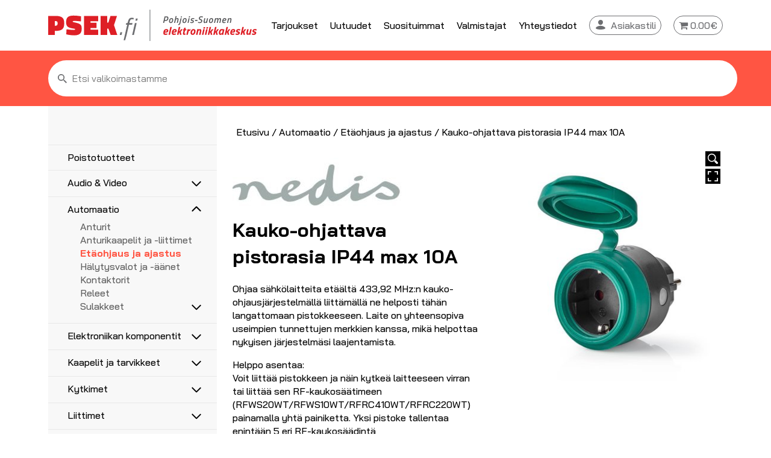

--- FILE ---
content_type: text/html; charset=UTF-8
request_url: https://psek.fi/product/kauko-ohjattava-pistorasia-ip44-max-10a/
body_size: 17044
content:

<!doctype html>
<html lang="fi" class="no-js">
	<head>
		<meta charset="UTF-8">
		<title>Kauko-ohjattava pistorasia IP44 max 10A - PSEK Verkkokauppa</title>

		<meta http-equiv="X-UA-Compatible" content="IE=edge,chrome=1">
		<meta name="viewport" content="width=device-width, initial-scale=1.0">
		<meta name="description" content="">
		<link rel="preconnect" href="https://fonts.gstatic.com">
		<link rel="preconnect" href="https://fonts.gstatic.com">
		<link href="https://fonts.googleapis.com/css2?family=Bai+Jamjuree:wght@400;500;700&display=swap" rel="stylesheet">
		<link rel="icon" type="image/jpg" sizes="32x32" href="https://psek.fi/wp-content/themes/design-by-buorre-child-psek/img/favicon/favicon_32x32px.jpg">
		<link rel="icon" type="image/jpg" sizes="256x256" href="https://psek.fi/wp-content/themes/design-by-buorre-child-psek/img/favicon/favicon_256x256px.jpg">
		
<!-- The SEO Framework tehnyt Sybre Waaijer -->
<meta name="robots" content="max-snippet:-1,max-image-preview:standard,max-video-preview:-1" />
<link rel="canonical" href="https://psek.fi/product/kauko-ohjattava-pistorasia-ip44-max-10a/" />
<meta name="description" content="Ohjaa sähkölaitteita etäältä 433,92 MHz:n kauko-ohjausjärjestelmällä liittämällä ne helposti tähän langattomaan pistokkeeseen. Laite on yhteensopiva useimpien…" />
<meta property="og:type" content="product" />
<meta property="og:locale" content="fi_FI" />
<meta property="og:site_name" content="PSEK Verkkokauppa" />
<meta property="og:title" content="Kauko-ohjattava pistorasia IP44 max 10A" />
<meta property="og:description" content="Ohjaa sähkölaitteita etäältä 433,92 MHz:n kauko-ohjausjärjestelmällä liittämällä ne helposti tähän langattomaan pistokkeeseen. Laite on yhteensopiva useimpien tunnettujen merkkien kanssa…" />
<meta property="og:url" content="https://psek.fi/product/kauko-ohjattava-pistorasia-ip44-max-10a/" />
<meta property="og:image" content="https://psek.fi/wp-content/uploads/2021/08/0319244.png" />
<meta property="og:image:width" content="415" />
<meta property="og:image:height" content="410" />
<meta property="article:published_time" content="2021-08-25T00:45:18+00:00" />
<meta property="article:modified_time" content="2024-04-04T09:55:40+00:00" />
<meta name="twitter:card" content="summary_large_image" />
<meta name="twitter:title" content="Kauko-ohjattava pistorasia IP44 max 10A" />
<meta name="twitter:description" content="Ohjaa sähkölaitteita etäältä 433,92 MHz:n kauko-ohjausjärjestelmällä liittämällä ne helposti tähän langattomaan pistokkeeseen. Laite on yhteensopiva useimpien tunnettujen merkkien kanssa…" />
<meta name="twitter:image" content="https://psek.fi/wp-content/uploads/2021/08/0319244.png" />
<script type="application/ld+json">{"@context":"https://schema.org","@graph":[{"@type":"WebSite","@id":"https://psek.fi/#/schema/WebSite","url":"https://psek.fi/","name":"PSEK Verkkokauppa","inLanguage":"fi","potentialAction":{"@type":"SearchAction","target":{"@type":"EntryPoint","urlTemplate":"https://psek.fi/search/{search_term_string}/"},"query-input":"required name=search_term_string"},"publisher":{"@type":"Organization","@id":"https://psek.fi/#/schema/Organization","name":"PSEK Verkkokauppa","url":"https://psek.fi/"}},{"@type":"WebPage","@id":"https://psek.fi/product/kauko-ohjattava-pistorasia-ip44-max-10a/","url":"https://psek.fi/product/kauko-ohjattava-pistorasia-ip44-max-10a/","name":"Kauko-ohjattava pistorasia IP44 max 10A - PSEK Verkkokauppa","description":"Ohjaa sähkölaitteita etäältä 433,92 MHz:n kauko-ohjausjärjestelmällä liittämällä ne helposti tähän langattomaan pistokkeeseen. Laite on yhteensopiva useimpien…","inLanguage":"fi","isPartOf":{"@id":"https://psek.fi/#/schema/WebSite"},"breadcrumb":{"@type":"BreadcrumbList","@id":"https://psek.fi/#/schema/BreadcrumbList","itemListElement":[{"@type":"ListItem","position":1,"item":"https://psek.fi/","name":"PSEK Verkkokauppa"},{"@type":"ListItem","position":2,"item":"https://psek.fi/shop/","name":"Kauppa"},{"@type":"ListItem","position":3,"item":"https://psek.fi/valmistajat/nedis/","name":"Brand: Nedis"},{"@type":"ListItem","position":4,"name":"Kauko-ohjattava pistorasia IP44 max 10A"}]},"potentialAction":{"@type":"ReadAction","target":"https://psek.fi/product/kauko-ohjattava-pistorasia-ip44-max-10a/"},"datePublished":"2021-08-25T00:45:18+00:00","dateModified":"2024-04-04T09:55:40+00:00"}]}</script>
<!-- / The SEO Framework tehnyt Sybre Waaijer | 6.85ms meta | 0.39ms boot -->

<link rel="alternate" title="oEmbed (JSON)" type="application/json+oembed" href="https://psek.fi/wp-json/oembed/1.0/embed?url=https%3A%2F%2Fpsek.fi%2Fproduct%2Fkauko-ohjattava-pistorasia-ip44-max-10a%2F" />
<link rel="alternate" title="oEmbed (XML)" type="text/xml+oembed" href="https://psek.fi/wp-json/oembed/1.0/embed?url=https%3A%2F%2Fpsek.fi%2Fproduct%2Fkauko-ohjattava-pistorasia-ip44-max-10a%2F&#038;format=xml" />
<style id='wp-img-auto-sizes-contain-inline-css' type='text/css'>
img:is([sizes=auto i],[sizes^="auto," i]){contain-intrinsic-size:3000px 1500px}
/*# sourceURL=wp-img-auto-sizes-contain-inline-css */
</style>
<link rel='stylesheet' id='company-selector-css' href='https://psek.fi/wp-content/plugins/lemonsoft-integration/ui/widgets/company-selector/css/company-selector.css?ver=6.9' media='all' />
<link rel='stylesheet' id='wc-pakettikauppa-pickup-point-selection-front-checkout-css' href='https://psek.fi/wp-content/plugins/posti-shipping/assets/blocks/pickup-point-selection/checkout/front.css?ver=0.0.1' media='all' />
<style id='classic-theme-styles-inline-css' type='text/css'>
/*! This file is auto-generated */
.wp-block-button__link{color:#fff;background-color:#32373c;border-radius:9999px;box-shadow:none;text-decoration:none;padding:calc(.667em + 2px) calc(1.333em + 2px);font-size:1.125em}.wp-block-file__button{background:#32373c;color:#fff;text-decoration:none}
/*# sourceURL=/wp-includes/css/classic-themes.min.css */
</style>
<link rel='stylesheet' id='tp-woocommerce-product-gallery-css' href='https://psek.fi/wp-content/plugins/tp-woocommerce-product-gallery/public/css/woocommerce-product-gallery-public.css?ver=2.2.3' media='all' />
<link rel='stylesheet' id='tp-woocommerce-product-gallery-tpslick-css' href='https://psek.fi/wp-content/plugins/tp-woocommerce-product-gallery/public/css/tpslick.css?ver=2.2.3' media='all' />
<link rel='stylesheet' id='tp-woocommerce-product-gallery-lity-css' href='https://psek.fi/wp-content/plugins/tp-woocommerce-product-gallery/public/css/lity.min.css?ver=2.2.3' media='all' />
<link rel='stylesheet' id='tp-woocommerce-product-gallery-tpslick-theme-css' href='https://psek.fi/wp-content/plugins/tp-woocommerce-product-gallery/public/css/tpslick-theme.css?ver=2.2.3' media='all' />
<link rel='stylesheet' id='tp-woocommerce-product-gallery-lightgallery.min-css' href='https://psek.fi/wp-content/plugins/tp-woocommerce-product-gallery/public/css/lightgallery.min.css?ver=2.2.3' media='all' />
<link rel='stylesheet' id='tp-woocommerce-product-gallery-lg-transitions.min-css' href='https://psek.fi/wp-content/plugins/tp-woocommerce-product-gallery/public/css/lg-transitions.min.css?ver=2.2.3' media='all' />
<link rel='stylesheet' id='wpmenucart-icons-css' href='https://psek.fi/wp-content/plugins/woocommerce-menu-bar-cart/assets/css/wpmenucart-icons.min.css?ver=2.14.12' media='all' />
<style id='wpmenucart-icons-inline-css' type='text/css'>
@font-face{font-family:WPMenuCart;src:url(https://psek.fi/wp-content/plugins/woocommerce-menu-bar-cart/assets/fonts/WPMenuCart.eot);src:url(https://psek.fi/wp-content/plugins/woocommerce-menu-bar-cart/assets/fonts/WPMenuCart.eot?#iefix) format('embedded-opentype'),url(https://psek.fi/wp-content/plugins/woocommerce-menu-bar-cart/assets/fonts/WPMenuCart.woff2) format('woff2'),url(https://psek.fi/wp-content/plugins/woocommerce-menu-bar-cart/assets/fonts/WPMenuCart.woff) format('woff'),url(https://psek.fi/wp-content/plugins/woocommerce-menu-bar-cart/assets/fonts/WPMenuCart.ttf) format('truetype'),url(https://psek.fi/wp-content/plugins/woocommerce-menu-bar-cart/assets/fonts/WPMenuCart.svg#WPMenuCart) format('svg');font-weight:400;font-style:normal;font-display:swap}
/*# sourceURL=wpmenucart-icons-inline-css */
</style>
<link rel='stylesheet' id='wpmenucart-css' href='https://psek.fi/wp-content/plugins/woocommerce-menu-bar-cart/assets/css/wpmenucart-main.min.css?ver=2.14.12' media='all' />
<link rel='stylesheet' id='woocommerce-layout-css' href='https://psek.fi/wp-content/plugins/woocommerce/assets/css/woocommerce-layout.css?ver=10.4.3' media='all' />
<link rel='stylesheet' id='woocommerce-smallscreen-css' href='https://psek.fi/wp-content/plugins/woocommerce/assets/css/woocommerce-smallscreen.css?ver=10.4.3' media='only screen and (max-width: 768px)' />
<link rel='stylesheet' id='woocommerce-general-css' href='https://psek.fi/wp-content/plugins/woocommerce/assets/css/woocommerce.css?ver=10.4.3' media='all' />
<style id='woocommerce-inline-inline-css' type='text/css'>
.woocommerce form .form-row .required { visibility: visible; }
/*# sourceURL=woocommerce-inline-inline-css */
</style>
<link rel='stylesheet' id='slw-frontend-styles-css' href='https://psek.fi/wp-content/plugins/stock-locations-for-woocommerce/css/frontend-style.css?ver=1768853236' media='all' />
<link rel='stylesheet' id='slw-common-styles-css' href='https://psek.fi/wp-content/plugins/stock-locations-for-woocommerce/css/common-style.css?ver=1768853236' media='all' />
<link rel='stylesheet' id='woo_conditional_shipping_css-css' href='https://psek.fi/wp-content/plugins/woo-conditional-shipping-pro/includes/frontend/../../frontend/css/woo-conditional-shipping.css?ver=2.5.1.pro' media='all' />
<link rel='stylesheet' id='lemonsoft-integration-lemonsoft-css' href='https://psek.fi/wp-content/plugins/lemonsoft-integration/assets/frontend/css/lemonsoft.css?ver=2025.11.2' media='all' />
<link rel='stylesheet' id='buorre-css' href='https://psek.fi/wp-content/build/scss_library/d4d2e7cb65d9da0ea426f096cd12d9c7a5a63be1.css?ver=1.0' media='all' />
<link rel='stylesheet' id='normalize-css' href='https://psek.fi/wp-content/build/scss_library/f69522ff19f9e72ecd19f30ca45a079a4164308d.css?ver=1.0' media='all' />
<link rel='stylesheet' id='buorre-child-css' href='https://psek.fi/wp-content/build/scss_library/608375a9a157a66aac5c6c52ca01e82ed5eae6dc.css?ver=1.0' media='all' />
<link rel='stylesheet' id='pwb-styles-frontend-css' href='https://psek.fi/wp-content/plugins/perfect-woocommerce-brands/build/frontend/css/style.css?ver=3.6.8' media='all' />
<script type="text/javascript" src="https://psek.fi/wp-includes/js/jquery/jquery.min.js?ver=3.7.1" id="jquery-core-js"></script>
<script type="text/javascript" src="https://psek.fi/wp-includes/js/jquery/jquery-migrate.min.js?ver=3.4.1" id="jquery-migrate-js"></script>
<script type="text/javascript" src="https://psek.fi/wp-content/themes/design-by-buorre-child-psek/js/scripts.js?ver=1.0.0" id="buorrescript-js"></script>
<script type="text/javascript" src="https://psek.fi/wp-content/themes/design-by-buorre/js/lib/modernizr-2.7.1.min.js?ver=2.7.1" id="modernizr-js"></script>
<script type="text/javascript" src="https://psek.fi/wp-content/themes/design-by-buorre/js/scripts.js?ver=1.0.0" id="buorrescripts-js"></script>
<script type="text/javascript" src="https://psek.fi/wp-content/plugins/tp-woocommerce-product-gallery/public/js/tpslick.js?ver=2.2.3" id="tp-woocommerce-product-gallery-tpslick-js"></script>
<script type="text/javascript" src="https://psek.fi/wp-content/plugins/tp-woocommerce-product-gallery/public/js/lity.min.js?ver=2.2.3" id="tp-woocommerce-product-gallery-lity-js"></script>
<script type="text/javascript" src="https://psek.fi/wp-content/plugins/tp-woocommerce-product-gallery/public/js/jquery.zoom.min.js?ver=2.2.3" id="tp-woocommerce-product-gallery-jquery.zoom-js"></script>
<script type="text/javascript" src="https://psek.fi/wp-content/plugins/tp-woocommerce-product-gallery/public/js/jquery.mousewheel.min.js?ver=2.2.3" id="tp-woocommerce-product-gallery-jquery.mousewheel.min-js"></script>
<script type="text/javascript" src="https://psek.fi/wp-content/plugins/tp-woocommerce-product-gallery/public/js/lightgallery-all.min.js?ver=2.2.3" id="tp-woocommerce-product-gallery-lightgallery-all.min-js"></script>
<script type="text/javascript" id="tp-woocommerce-product-gallery-js-extra">
/* <![CDATA[ */
var tpwpg = {"ajax_url":"https://psek.fi/wp-admin/admin-ajax.php","active_zoom":"1","zoom_type":"1","external_variation":"0","activate_dbug_mode":"0"};
//# sourceURL=tp-woocommerce-product-gallery-js-extra
/* ]]> */
</script>
<script type="text/javascript" src="https://psek.fi/wp-content/plugins/tp-woocommerce-product-gallery/public/js/woocommerce-product-gallery-public.js?ver=2.2.3" id="tp-woocommerce-product-gallery-js"></script>
<script type="text/javascript" src="https://psek.fi/wp-content/plugins/woocommerce/assets/js/jquery-blockui/jquery.blockUI.min.js?ver=2.7.0-wc.10.4.3" id="wc-jquery-blockui-js" data-wp-strategy="defer"></script>
<script type="text/javascript" id="wc-add-to-cart-js-extra">
/* <![CDATA[ */
var wc_add_to_cart_params = {"ajax_url":"/wp-admin/admin-ajax.php","wc_ajax_url":"/?wc-ajax=%%endpoint%%","i18n_view_cart":"N\u00e4yt\u00e4 ostoskori","cart_url":"https://psek.fi/cart/","is_cart":"","cart_redirect_after_add":"no"};
//# sourceURL=wc-add-to-cart-js-extra
/* ]]> */
</script>
<script type="text/javascript" src="https://psek.fi/wp-content/plugins/woocommerce/assets/js/frontend/add-to-cart.min.js?ver=10.4.3" id="wc-add-to-cart-js" defer="defer" data-wp-strategy="defer"></script>
<script type="text/javascript" id="wc-single-product-js-extra">
/* <![CDATA[ */
var wc_single_product_params = {"i18n_required_rating_text":"Valitse arvostelu, ole hyv\u00e4.","i18n_rating_options":["1/5 t\u00e4hte\u00e4","2/5 t\u00e4hte\u00e4","3/5 t\u00e4hte\u00e4","4/5 t\u00e4hte\u00e4","5/5 t\u00e4hte\u00e4"],"i18n_product_gallery_trigger_text":"View full-screen image gallery","review_rating_required":"yes","flexslider":{"rtl":false,"animation":"slide","smoothHeight":true,"directionNav":false,"controlNav":"thumbnails","slideshow":false,"animationSpeed":500,"animationLoop":false,"allowOneSlide":false},"zoom_enabled":"","zoom_options":[],"photoswipe_enabled":"","photoswipe_options":{"shareEl":false,"closeOnScroll":false,"history":false,"hideAnimationDuration":0,"showAnimationDuration":0},"flexslider_enabled":""};
//# sourceURL=wc-single-product-js-extra
/* ]]> */
</script>
<script type="text/javascript" src="https://psek.fi/wp-content/plugins/woocommerce/assets/js/frontend/single-product.min.js?ver=10.4.3" id="wc-single-product-js" defer="defer" data-wp-strategy="defer"></script>
<script type="text/javascript" src="https://psek.fi/wp-content/plugins/woocommerce/assets/js/js-cookie/js.cookie.min.js?ver=2.1.4-wc.10.4.3" id="wc-js-cookie-js" defer="defer" data-wp-strategy="defer"></script>
<script type="text/javascript" id="woocommerce-js-extra">
/* <![CDATA[ */
var woocommerce_params = {"ajax_url":"/wp-admin/admin-ajax.php","wc_ajax_url":"/?wc-ajax=%%endpoint%%","i18n_password_show":"N\u00e4yt\u00e4 salasana","i18n_password_hide":"Piilota salasana"};
//# sourceURL=woocommerce-js-extra
/* ]]> */
</script>
<script type="text/javascript" src="https://psek.fi/wp-content/plugins/woocommerce/assets/js/frontend/woocommerce.min.js?ver=10.4.3" id="woocommerce-js" defer="defer" data-wp-strategy="defer"></script>
<script type="text/javascript" src="https://psek.fi/wp-content/plugins/woocommerce/assets/js/jquery-cookie/jquery.cookie.min.js?ver=1.4.1-wc.10.4.3" id="wc-jquery-cookie-js" data-wp-strategy="defer"></script>
<script type="text/javascript" src="https://psek.fi/wp-content/plugins/woo-conditional-shipping-pro/includes/frontend/../../frontend/js/woo-conditional-shipping.js?ver=2.5.1.pro" id="woo-conditional-shipping-js-js"></script>
<link rel="https://api.w.org/" href="https://psek.fi/wp-json/" /><link rel="alternate" title="JSON" type="application/json" href="https://psek.fi/wp-json/wp/v2/product/6944" /><style type="text/css">
	<noscript><style>.woocommerce-product-gallery{ opacity: 1 !important; }</style></noscript>
	
	<style>
		#applepay:hover,
		.checkout_provider_button:hover,
		.wb-paytrail-maksutavat-tokenized-payment-method-title:hover,
		.bank-button:hover { 
			outline: 1px solid #0079c1		}

		.checkout_provider_button-border,
		.paytrail_card_selected,
		.bank-button-border {
			outline: 1px solid #0079c1		}

		.paytrail_kassa_payment_button_title_wrapper {
			background:  !important;
			color: #323232 !important;
		}

		.wb_paytrail_collector_calculator_wrap {
			background: #082229 !important;
			color: #ffffff !important;
		}

		#wb_paytrail_collector_erittely {
			color: #082229 !important;
		}

		table.collector_table {
			border: 1px solid #082229 !important;
		}
	</style>


	<link rel='stylesheet' id='wc-blocks-style-css' href='https://psek.fi/wp-content/plugins/woocommerce/assets/client/blocks/wc-blocks.css?ver=wc-10.4.3' media='all' />
<style id='global-styles-inline-css' type='text/css'>
:root{--wp--preset--aspect-ratio--square: 1;--wp--preset--aspect-ratio--4-3: 4/3;--wp--preset--aspect-ratio--3-4: 3/4;--wp--preset--aspect-ratio--3-2: 3/2;--wp--preset--aspect-ratio--2-3: 2/3;--wp--preset--aspect-ratio--16-9: 16/9;--wp--preset--aspect-ratio--9-16: 9/16;--wp--preset--color--black: #000000;--wp--preset--color--cyan-bluish-gray: #abb8c3;--wp--preset--color--white: #ffffff;--wp--preset--color--pale-pink: #f78da7;--wp--preset--color--vivid-red: #cf2e2e;--wp--preset--color--luminous-vivid-orange: #ff6900;--wp--preset--color--luminous-vivid-amber: #fcb900;--wp--preset--color--light-green-cyan: #7bdcb5;--wp--preset--color--vivid-green-cyan: #00d084;--wp--preset--color--pale-cyan-blue: #8ed1fc;--wp--preset--color--vivid-cyan-blue: #0693e3;--wp--preset--color--vivid-purple: #9b51e0;--wp--preset--gradient--vivid-cyan-blue-to-vivid-purple: linear-gradient(135deg,rgb(6,147,227) 0%,rgb(155,81,224) 100%);--wp--preset--gradient--light-green-cyan-to-vivid-green-cyan: linear-gradient(135deg,rgb(122,220,180) 0%,rgb(0,208,130) 100%);--wp--preset--gradient--luminous-vivid-amber-to-luminous-vivid-orange: linear-gradient(135deg,rgb(252,185,0) 0%,rgb(255,105,0) 100%);--wp--preset--gradient--luminous-vivid-orange-to-vivid-red: linear-gradient(135deg,rgb(255,105,0) 0%,rgb(207,46,46) 100%);--wp--preset--gradient--very-light-gray-to-cyan-bluish-gray: linear-gradient(135deg,rgb(238,238,238) 0%,rgb(169,184,195) 100%);--wp--preset--gradient--cool-to-warm-spectrum: linear-gradient(135deg,rgb(74,234,220) 0%,rgb(151,120,209) 20%,rgb(207,42,186) 40%,rgb(238,44,130) 60%,rgb(251,105,98) 80%,rgb(254,248,76) 100%);--wp--preset--gradient--blush-light-purple: linear-gradient(135deg,rgb(255,206,236) 0%,rgb(152,150,240) 100%);--wp--preset--gradient--blush-bordeaux: linear-gradient(135deg,rgb(254,205,165) 0%,rgb(254,45,45) 50%,rgb(107,0,62) 100%);--wp--preset--gradient--luminous-dusk: linear-gradient(135deg,rgb(255,203,112) 0%,rgb(199,81,192) 50%,rgb(65,88,208) 100%);--wp--preset--gradient--pale-ocean: linear-gradient(135deg,rgb(255,245,203) 0%,rgb(182,227,212) 50%,rgb(51,167,181) 100%);--wp--preset--gradient--electric-grass: linear-gradient(135deg,rgb(202,248,128) 0%,rgb(113,206,126) 100%);--wp--preset--gradient--midnight: linear-gradient(135deg,rgb(2,3,129) 0%,rgb(40,116,252) 100%);--wp--preset--font-size--small: 13px;--wp--preset--font-size--medium: 20px;--wp--preset--font-size--large: 36px;--wp--preset--font-size--x-large: 42px;--wp--preset--spacing--20: 0.44rem;--wp--preset--spacing--30: 0.67rem;--wp--preset--spacing--40: 1rem;--wp--preset--spacing--50: 1.5rem;--wp--preset--spacing--60: 2.25rem;--wp--preset--spacing--70: 3.38rem;--wp--preset--spacing--80: 5.06rem;--wp--preset--shadow--natural: 6px 6px 9px rgba(0, 0, 0, 0.2);--wp--preset--shadow--deep: 12px 12px 50px rgba(0, 0, 0, 0.4);--wp--preset--shadow--sharp: 6px 6px 0px rgba(0, 0, 0, 0.2);--wp--preset--shadow--outlined: 6px 6px 0px -3px rgb(255, 255, 255), 6px 6px rgb(0, 0, 0);--wp--preset--shadow--crisp: 6px 6px 0px rgb(0, 0, 0);}:where(.is-layout-flex){gap: 0.5em;}:where(.is-layout-grid){gap: 0.5em;}body .is-layout-flex{display: flex;}.is-layout-flex{flex-wrap: wrap;align-items: center;}.is-layout-flex > :is(*, div){margin: 0;}body .is-layout-grid{display: grid;}.is-layout-grid > :is(*, div){margin: 0;}:where(.wp-block-columns.is-layout-flex){gap: 2em;}:where(.wp-block-columns.is-layout-grid){gap: 2em;}:where(.wp-block-post-template.is-layout-flex){gap: 1.25em;}:where(.wp-block-post-template.is-layout-grid){gap: 1.25em;}.has-black-color{color: var(--wp--preset--color--black) !important;}.has-cyan-bluish-gray-color{color: var(--wp--preset--color--cyan-bluish-gray) !important;}.has-white-color{color: var(--wp--preset--color--white) !important;}.has-pale-pink-color{color: var(--wp--preset--color--pale-pink) !important;}.has-vivid-red-color{color: var(--wp--preset--color--vivid-red) !important;}.has-luminous-vivid-orange-color{color: var(--wp--preset--color--luminous-vivid-orange) !important;}.has-luminous-vivid-amber-color{color: var(--wp--preset--color--luminous-vivid-amber) !important;}.has-light-green-cyan-color{color: var(--wp--preset--color--light-green-cyan) !important;}.has-vivid-green-cyan-color{color: var(--wp--preset--color--vivid-green-cyan) !important;}.has-pale-cyan-blue-color{color: var(--wp--preset--color--pale-cyan-blue) !important;}.has-vivid-cyan-blue-color{color: var(--wp--preset--color--vivid-cyan-blue) !important;}.has-vivid-purple-color{color: var(--wp--preset--color--vivid-purple) !important;}.has-black-background-color{background-color: var(--wp--preset--color--black) !important;}.has-cyan-bluish-gray-background-color{background-color: var(--wp--preset--color--cyan-bluish-gray) !important;}.has-white-background-color{background-color: var(--wp--preset--color--white) !important;}.has-pale-pink-background-color{background-color: var(--wp--preset--color--pale-pink) !important;}.has-vivid-red-background-color{background-color: var(--wp--preset--color--vivid-red) !important;}.has-luminous-vivid-orange-background-color{background-color: var(--wp--preset--color--luminous-vivid-orange) !important;}.has-luminous-vivid-amber-background-color{background-color: var(--wp--preset--color--luminous-vivid-amber) !important;}.has-light-green-cyan-background-color{background-color: var(--wp--preset--color--light-green-cyan) !important;}.has-vivid-green-cyan-background-color{background-color: var(--wp--preset--color--vivid-green-cyan) !important;}.has-pale-cyan-blue-background-color{background-color: var(--wp--preset--color--pale-cyan-blue) !important;}.has-vivid-cyan-blue-background-color{background-color: var(--wp--preset--color--vivid-cyan-blue) !important;}.has-vivid-purple-background-color{background-color: var(--wp--preset--color--vivid-purple) !important;}.has-black-border-color{border-color: var(--wp--preset--color--black) !important;}.has-cyan-bluish-gray-border-color{border-color: var(--wp--preset--color--cyan-bluish-gray) !important;}.has-white-border-color{border-color: var(--wp--preset--color--white) !important;}.has-pale-pink-border-color{border-color: var(--wp--preset--color--pale-pink) !important;}.has-vivid-red-border-color{border-color: var(--wp--preset--color--vivid-red) !important;}.has-luminous-vivid-orange-border-color{border-color: var(--wp--preset--color--luminous-vivid-orange) !important;}.has-luminous-vivid-amber-border-color{border-color: var(--wp--preset--color--luminous-vivid-amber) !important;}.has-light-green-cyan-border-color{border-color: var(--wp--preset--color--light-green-cyan) !important;}.has-vivid-green-cyan-border-color{border-color: var(--wp--preset--color--vivid-green-cyan) !important;}.has-pale-cyan-blue-border-color{border-color: var(--wp--preset--color--pale-cyan-blue) !important;}.has-vivid-cyan-blue-border-color{border-color: var(--wp--preset--color--vivid-cyan-blue) !important;}.has-vivid-purple-border-color{border-color: var(--wp--preset--color--vivid-purple) !important;}.has-vivid-cyan-blue-to-vivid-purple-gradient-background{background: var(--wp--preset--gradient--vivid-cyan-blue-to-vivid-purple) !important;}.has-light-green-cyan-to-vivid-green-cyan-gradient-background{background: var(--wp--preset--gradient--light-green-cyan-to-vivid-green-cyan) !important;}.has-luminous-vivid-amber-to-luminous-vivid-orange-gradient-background{background: var(--wp--preset--gradient--luminous-vivid-amber-to-luminous-vivid-orange) !important;}.has-luminous-vivid-orange-to-vivid-red-gradient-background{background: var(--wp--preset--gradient--luminous-vivid-orange-to-vivid-red) !important;}.has-very-light-gray-to-cyan-bluish-gray-gradient-background{background: var(--wp--preset--gradient--very-light-gray-to-cyan-bluish-gray) !important;}.has-cool-to-warm-spectrum-gradient-background{background: var(--wp--preset--gradient--cool-to-warm-spectrum) !important;}.has-blush-light-purple-gradient-background{background: var(--wp--preset--gradient--blush-light-purple) !important;}.has-blush-bordeaux-gradient-background{background: var(--wp--preset--gradient--blush-bordeaux) !important;}.has-luminous-dusk-gradient-background{background: var(--wp--preset--gradient--luminous-dusk) !important;}.has-pale-ocean-gradient-background{background: var(--wp--preset--gradient--pale-ocean) !important;}.has-electric-grass-gradient-background{background: var(--wp--preset--gradient--electric-grass) !important;}.has-midnight-gradient-background{background: var(--wp--preset--gradient--midnight) !important;}.has-small-font-size{font-size: var(--wp--preset--font-size--small) !important;}.has-medium-font-size{font-size: var(--wp--preset--font-size--medium) !important;}.has-large-font-size{font-size: var(--wp--preset--font-size--large) !important;}.has-x-large-font-size{font-size: var(--wp--preset--font-size--x-large) !important;}
/*# sourceURL=global-styles-inline-css */
</style>
</head>
	<body data-rsssl=1 class="wp-singular product-template-default single single-product postid-6944 wp-theme-design-by-buorre wp-child-theme-design-by-buorre-child-psek theme-design-by-buorre woocommerce woocommerce-page woocommerce-no-js">

			<!-- header -->
				<header class="header clear" role="banner">

					<!-- container --> 
					<div class="container">
	<!-- mobile category menu nappain -->
	<div id="mobile-category-menu-button">
	<span></span>
	<span></span>
	<span></span>
	<span></span>
</div>	<!-- mobile category menu nappain --> 
	
	<!-- logo -->
	<div class="logo">
	<a href="https://psek.fi">
		<img src="https://psek.fi/wp-content/themes/design-by-buorre-child-psek/img/header/psek-logo.svg" alt="Logo" class="logo-img">
	</a>
</div>	<!-- /logo -->
			
	<!-- mobile menu nappain -->
	<div id="mobile-menu-button">
	<span></span>
	<span></span>
	<span></span>
	<span></span>
</div>	<!-- mobile menu nappain --> 

	<!-- nav -->
	<nav class="nav" id="nav" role="navigation">
	<ul><li id="menu-item-306" class="menu-item menu-item-type-post_type menu-item-object-page menu-item-306"><a href="https://psek.fi/tarjoukset/">Tarjoukset</a></li>
<li id="menu-item-305" class="menu-item menu-item-type-post_type menu-item-object-page menu-item-305"><a href="https://psek.fi/uutuudet/">Uutuudet</a></li>
<li id="menu-item-304" class="menu-item menu-item-type-post_type menu-item-object-page menu-item-304"><a href="https://psek.fi/suosituimmat/">Suosituimmat</a></li>
<li id="menu-item-302" class="menu-item menu-item-type-post_type menu-item-object-page menu-item-302"><a href="https://psek.fi/valmistajat/">Valmistajat</a></li>
<li id="menu-item-303" class="menu-item menu-item-type-post_type menu-item-object-page menu-item-303"><a href="https://psek.fi/yhteystiedot/">Yhteystiedot</a></li>
<li id="menu-item-99" class="asiakastili menu-item menu-item-type-post_type menu-item-object-page menu-item-99"><a href="https://psek.fi/my-account/">Asiakastili</a></li>
<li class="menu-item menu-item-type-post_type menu-item-object-page wpmenucartli wpmenucart-display-standard menu-item" id="wpmenucartli"><a class="wpmenucart-contents empty-wpmenucart-visible" href="https://psek.fi" title="Aloita shoppailu"><i class="wpmenucart-icon-shopping-cart-0" role="img" aria-label="Cart"></i><span class="amount">0.00&euro;</span></a></li></ul></nav>	<!-- /nav -->
</div>					<!-- container --> 
        
					<!-- search section -->
					<div class="search">
	<div class="container">

		<div class="search-container">
		
			<form role="search" method="get" class="woocommerce-product-search" action="https://psek.fi/">
			<label class="screen-reader-text" for="woocommerce-product-search-field-0">Etsi:</label>
		
				<input type="hidden" name="post_type" value="product" />
				<span class="search-icon"><img src="https://psek.fi/wp-content/themes/design-by-buorre-child-psek/img/header/search-icon.svg" /></span>
				<input type="search" id="woocommerce-product-search-field-0" class="search-field" placeholder="Etsi valikoimastamme" value="" name="s" />

			</form>
		</div>
	</div>
</div>
						<!-- search section --> 
				</header>
			<!-- /header -->
		
		<main class="container" role="main">
			
			<!-- product category menu --> 
			<div class="product-category-menu">
	<div class="product-category-menu-content">
		<nav class="category-nav">
			<ul>
			<li class="category-menu-item"><a href="https://psek.fi/product-category/poistotuotteet/">Poistotuotteet</a></li><li class="category-menu-item category-menu-item-has-children"><a href="https://psek.fi/product-category/audio-video/">Audio &amp; Video</a><ul class="sub-menu"><li class="category-menu-item category-menu-item-has-children"><a href="https://psek.fi/product-category/audio-video/antennit/">Antennit</a><ul class="sub-menu"><li class="category-menu-item"><a href="https://psek.fi/product-category/audio-video/antennit/gsm-gps/">5G/4G/3G/GPS</a></li><li class="category-menu-item"><a href="https://psek.fi/product-category/audio-video/antennit/uhf-vhf-fm/">UHF, VHF, FM</a></li></ul></li><li class="category-menu-item category-menu-item-has-children"><a href="https://psek.fi/product-category/audio-video/antennitarvikkeet/">Antennitarvikkeet</a><ul class="sub-menu"><li class="category-menu-item"><a href="https://psek.fi/product-category/audio-video/antennitarvikkeet/asennustarvikkeet/">Asennustarvikkeet</a></li><li class="category-menu-item"><a href="https://psek.fi/product-category/audio-video/antennitarvikkeet/haaroittimet-jakajat/">Haaroittimet, jakajat</a></li><li class="category-menu-item"><a href="https://psek.fi/product-category/audio-video/antennitarvikkeet/koaksiaalikaapelit-liittimilla/">Koaksiaalikaapelit liittimillä</a></li><li class="category-menu-item"><a href="https://psek.fi/product-category/audio-video/antennitarvikkeet/suotimet/">Suotimet</a></li><li class="category-menu-item"><a href="https://psek.fi/product-category/audio-video/antennitarvikkeet/vahvistimet/">Vahvistimet</a></li><li class="category-menu-item"><a href="https://psek.fi/product-category/audio-video/antennitarvikkeet/koaksiaali-asennuskaapelit/">Koaksiaali asennuskaapelit</a></li></ul></li><li class="category-menu-item category-menu-item-has-children"><a href="https://psek.fi/product-category/audio-video/adapterit/">Adapterit</a><ul class="sub-menu"><li class="category-menu-item"><a href="https://psek.fi/product-category/audio-video/adapterit/audioadapterit/">Audioadapterit</a></li><li class="category-menu-item"><a href="https://psek.fi/product-category/audio-video/adapterit/videoadapterit/">Videoadapterit</a></li></ul></li><li class="category-menu-item category-menu-item-has-children"><a href="https://psek.fi/product-category/audio-video/av-liittimet/">AV-Liittimet</a><ul class="sub-menu"><li class="category-menu-item"><a href="https://psek.fi/product-category/audio-video/av-liittimet/mono-ja-stereoliittimet/">Mono- ja stereoliittimet</a></li><li class="category-menu-item"><a href="https://psek.fi/product-category/audio-video/av-liittimet/speakon-ja-powercon-liittimet/">Speakon ja PowerCon liittimet</a></li><li class="category-menu-item"><a href="https://psek.fi/product-category/audio-video/av-liittimet/xlr-liittimet/">XLR liittimet</a></li></ul></li><li class="category-menu-item category-menu-item-has-children"><a href="https://psek.fi/product-category/audio-video/kaapelit/">Kaapelit</a><ul class="sub-menu"><li class="category-menu-item"><a href="https://psek.fi/product-category/audio-video/kaapelit/displayport-kaapelit/">DisplayPort kaapelit</a></li><li class="category-menu-item"><a href="https://psek.fi/product-category/audio-video/kaapelit/hdmi-kaapelit/">HDMI kaapelit</a></li><li class="category-menu-item"><a href="https://psek.fi/product-category/audio-video/kaapelit/mono-ja-stereokaapelit/">Mono- ja stereokaapelit</a></li><li class="category-menu-item"><a href="https://psek.fi/product-category/audio-video/kaapelit/toslink-kaapelit/">Toslink kaapelit</a></li><li class="category-menu-item"><a href="https://psek.fi/product-category/audio-video/kaapelit/vga-kaapelit/">VGA kaapelit</a></li><li class="category-menu-item"><a href="https://psek.fi/product-category/audio-video/kaapelit/xlr-kaapelit/">XLR kaapelit</a></li></ul></li><li class="category-menu-item"><a href="https://psek.fi/product-category/audio-video/kytkimet-ja-jakajat/">Kytkimet ja jakajat</a></li><li class="category-menu-item"><a href="https://psek.fi/product-category/audio-video/muuntimet/">Muuntimet</a></li><li class="category-menu-item"><a href="https://psek.fi/product-category/audio-video/telineet/">Telineet</a></li></ul></li><li class="category-menu-item category-menu-item-has-children"><a href="https://psek.fi/product-category/automaatio/">Automaatio</a><ul class="sub-menu"><li class="category-menu-item"><a href="https://psek.fi/product-category/automaatio/anturit/">Anturit</a></li><li class="category-menu-item"><a href="https://psek.fi/product-category/automaatio/anturikaapelit-ja-liittimet/">Anturikaapelit ja -liittimet</a></li><li class="category-menu-item current-category-menu-item"><a href="https://psek.fi/product-category/automaatio/etaohjaus-ja-ajastus/">Etäohjaus ja ajastus</a></li><li class="category-menu-item"><a href="https://psek.fi/product-category/automaatio/halytysvalot-ja-aanet/">Hälytysvalot ja -äänet</a></li><li class="category-menu-item"><a href="https://psek.fi/product-category/automaatio/kontaktorit/">Kontaktorit</a></li><li class="category-menu-item"><a href="https://psek.fi/product-category/automaatio/releet/">Releet</a></li><li class="category-menu-item category-menu-item-has-children"><a href="https://psek.fi/product-category/automaatio/sulakkeet/">Sulakkeet</a><ul class="sub-menu"><li class="category-menu-item"><a href="https://psek.fi/product-category/automaatio/sulakkeet/mittalaitesulakkeet/">Mittalaitesulakkeet</a></li><li class="category-menu-item"><a href="https://psek.fi/product-category/automaatio/sulakkeet/putkisulakkeet-5x20mm/">Putkisulakkeet 5x20mm</a></li><li class="category-menu-item"><a href="https://psek.fi/product-category/automaatio/sulakkeet/putkisulakkeet-6-3x32mm/">Putkisulakkeet 6.3x32mm</a></li><li class="category-menu-item"><a href="https://psek.fi/product-category/automaatio/sulakkeet/putkisulakkeet-10x38mm/">Putkisulakkeet 10x38mm</a></li><li class="category-menu-item"><a href="https://psek.fi/product-category/automaatio/sulakkeet/sulakepesat/">Sulakepesät</a></li><li class="category-menu-item"><a href="https://psek.fi/product-category/automaatio/sulakkeet/automaattisulakkeet/">Automaattisulakkeet</a></li><li class="category-menu-item"><a href="https://psek.fi/product-category/automaatio/sulakkeet/autosulakkeet/">Autosulakkeet</a></li><li class="category-menu-item"><a href="https://psek.fi/product-category/automaatio/sulakkeet/lamposulakkeet/">Lämpösulakkeet</a></li></ul></li></ul></li><li class="category-menu-item category-menu-item-has-children"><a href="https://psek.fi/product-category/elektroniikan-komponentit/">Elektroniikan komponentit</a><ul class="sub-menu"><li class="category-menu-item"><a href="https://psek.fi/product-category/elektroniikan-komponentit/moottorikondensaattorit/">Moottorikondensaattorit</a></li></ul></li><li class="category-menu-item category-menu-item-has-children"><a href="https://psek.fi/product-category/kaapelit-ja-tarvikkeet/">Kaapelit ja tarvikkeet</a><ul class="sub-menu"><li class="category-menu-item"><a href="https://psek.fi/product-category/kaapelit-ja-tarvikkeet/moninapakaapelit/">Moninapakaapelit</a></li><li class="category-menu-item"><a href="https://psek.fi/product-category/kaapelit-ja-tarvikkeet/audio-ja-telekaapelit/">Audio- ja telekaapelit</a></li><li class="category-menu-item"><a href="https://psek.fi/product-category/kaapelit-ja-tarvikkeet/kytkentalangat-awg-30-20/">Kytkentälangat AWG 30-20</a></li><li class="category-menu-item"><a href="https://psek.fi/product-category/kaapelit-ja-tarvikkeet/kytkentajohdot-metreittain/">Kytkentäjohdot metreittäin</a></li><li class="category-menu-item"><a href="https://psek.fi/product-category/kaapelit-ja-tarvikkeet/kytkentajohdot-keloittain/">Kytkentäjohdot keloittain</a></li><li class="category-menu-item"><a href="https://psek.fi/product-category/kaapelit-ja-tarvikkeet/silikonijohdot/">Silikonijohdot</a></li><li class="category-menu-item"><a href="https://psek.fi/product-category/kaapelit-ja-tarvikkeet/kaapelikourut-ja-niputus/">Kaapelikourut ja niputus</a></li><li class="category-menu-item"><a href="https://psek.fi/product-category/kaapelit-ja-tarvikkeet/kaapelisuojat/">Kaapelisuojat</a></li><li class="category-menu-item"><a href="https://psek.fi/product-category/kaapelit-ja-tarvikkeet/kutisteletkut/">Kutisteletkut</a></li><li class="category-menu-item"><a href="https://psek.fi/product-category/kaapelit-ja-tarvikkeet/merkintatarvikkeet/">Merkintätarvikkeet</a></li><li class="category-menu-item"><a href="https://psek.fi/product-category/kaapelit-ja-tarvikkeet/nippusiteet/">Nippusiteet</a></li></ul></li><li class="category-menu-item category-menu-item-has-children"><a href="https://psek.fi/product-category/kytkimet/">Kytkimet</a><ul class="sub-menu"><li class="category-menu-item"><a href="https://psek.fi/product-category/kytkimet/schneider-kytkimet/">Schneider kytkimet (22mm)</a></li><li class="category-menu-item"><a href="https://psek.fi/product-category/kytkimet/pizzato-kytkimet/">Pizzato kytkimet (22mm)</a></li><li class="category-menu-item"><a href="https://psek.fi/product-category/kytkimet/keinukytkimet/">Keinukytkimet</a></li><li class="category-menu-item"><a href="https://psek.fi/product-category/kytkimet/mikrokytkimet/">Mikrokytkimet</a></li><li class="category-menu-item"><a href="https://psek.fi/product-category/kytkimet/painokytkimet/">Painokytkimet</a></li><li class="category-menu-item"><a href="https://psek.fi/product-category/kytkimet/rajakytkimet/">Rajakytkimet</a></li><li class="category-menu-item"><a href="https://psek.fi/product-category/kytkimet/vipukytkimet/">Vipukytkimet</a></li><li class="category-menu-item"><a href="https://psek.fi/product-category/kytkimet/muut-kytkimet/">Muut kytkimet</a></li></ul></li><li class="category-menu-item category-menu-item-has-children"><a href="https://psek.fi/product-category/liittimet/">Liittimet</a><ul class="sub-menu"><li class="category-menu-item"><a href="https://psek.fi/product-category/liittimet/ajoneuvoliittimet/">Ajoneuvoliittimet</a></li><li class="category-menu-item"><a href="https://psek.fi/product-category/liittimet/ac-liittimet/">AC liittimet</a></li><li class="category-menu-item"><a href="https://psek.fi/product-category/liittimet/dc-liittimet/">DC liittimet</a></li><li class="category-menu-item"><a href="https://psek.fi/product-category/liittimet/d-sub-liittimet/">D-Sub liittimet</a></li><li class="category-menu-item"><a href="https://psek.fi/product-category/liittimet/moninapa-liittimet/">Moninapa liittimet</a></li><li class="category-menu-item"><a href="https://psek.fi/product-category/liittimet/keystone-liittimet/">Keystone liittimet</a></li><li class="category-menu-item"><a href="https://psek.fi/product-category/liittimet/kytkentaliittimet/">Kytkentäliittimet</a></li><li class="category-menu-item"><a href="https://psek.fi/product-category/liittimet/jatkoliittimet/">Jatkoliittimet</a></li><li class="category-menu-item"><a href="https://psek.fi/product-category/liittimet/lattaliittimet/">Lattaliittimet</a></li><li class="category-menu-item"><a href="https://psek.fi/product-category/liittimet/rengas-ja-haarukkaliittimet/">Rengas- ja haarukkaliittimet</a></li><li class="category-menu-item"><a href="https://psek.fi/product-category/liittimet/paateholkit/">Pääteholkit</a></li><li class="category-menu-item"><a href="https://psek.fi/product-category/liittimet/muut-puristusliittimet/">Muut puristusliittimet</a></li><li class="category-menu-item"><a href="https://psek.fi/product-category/liittimet/piirikorttiliittimet/">Piirikorttiliittimet</a></li><li class="category-menu-item"><a href="https://psek.fi/product-category/liittimet/rf-liittimet/">RF-liittimet</a></li><li class="category-menu-item"><a href="https://psek.fi/product-category/liittimet/rf-adapterit/">RF-adapterit</a></li><li class="category-menu-item"><a href="https://psek.fi/product-category/liittimet/rj-liittimet/">RJ-liittimet</a></li><li class="category-menu-item"><a href="https://psek.fi/product-category/liittimet/phoenix-contact-riviliittimet/">Phoenix Contact riviliittimet</a></li><li class="category-menu-item"><a href="https://psek.fi/product-category/liittimet/weidmuller-riviliittimet/">Weidmuller riviliittimet</a></li></ul></li><li class="category-menu-item category-menu-item-has-children"><a href="https://psek.fi/product-category/mittaus-ja-tyokalut/">Mittaustekniikka</a><ul class="sub-menu"><li class="category-menu-item"><a href="https://psek.fi/product-category/mittaus-ja-tyokalut/eristysvastusmittarit/">Eristysvastusmittarit</a></li><li class="category-menu-item"><a href="https://psek.fi/product-category/mittaus-ja-tyokalut/yleismittarit/">Yleismittarit</a></li><li class="category-menu-item"><a href="https://psek.fi/product-category/mittaus-ja-tyokalut/pihtimittarit/">Pihtimittarit</a></li><li class="category-menu-item"><a href="https://psek.fi/product-category/mittaus-ja-tyokalut/testerit/">Testerit</a></li><li class="category-menu-item"><a href="https://psek.fi/product-category/mittaus-ja-tyokalut/lampomittarit-ja-tarvikkeet/">Lämpömittarit ja tarvikkeet</a></li><li class="category-menu-item"><a href="https://psek.fi/product-category/mittaus-ja-tyokalut/muut-mittalaitteet/">Muut mittalaitteet</a></li><li class="category-menu-item"><a href="https://psek.fi/product-category/mittaus-ja-tyokalut/mittapaat/">Mittapäät</a></li><li class="category-menu-item"><a href="https://psek.fi/product-category/mittaus-ja-tyokalut/mittaus-ja-laboratoriojohdot/">Mittaus- ja laboratoriojohdot</a></li><li class="category-menu-item"><a href="https://psek.fi/product-category/mittaus-ja-tyokalut/mittaus-ja-laboratorioliittimet/">Mittaus- ja laboratorioliittimet</a></li><li class="category-menu-item"><a href="https://psek.fi/product-category/mittaus-ja-tyokalut/suojalaukut/">Suojalaukut</a></li></ul></li><li class="category-menu-item category-menu-item-has-children"><a href="https://psek.fi/product-category/sahkotarvikkeet/">Sähkötarvikkeet</a><ul class="sub-menu"><li class="category-menu-item"><a href="https://psek.fi/product-category/sahkotarvikkeet/asennuskiskot-ja-kiinnikkeet/">Asennuskiskot ja kiinnikkeet</a></li><li class="category-menu-item"><a href="https://psek.fi/product-category/sahkotarvikkeet/lapiviennit-ja-vedonpoistajat/">Läpiviennit ja vedonpoistajat</a></li><li class="category-menu-item"><a href="https://psek.fi/product-category/sahkotarvikkeet/jatkojohdot/">Jatkojohdot</a></li><li class="category-menu-item"><a href="https://psek.fi/product-category/sahkotarvikkeet/virtakaapelit/">Virtakaapelit</a></li><li class="category-menu-item category-menu-item-has-children"><a href="https://psek.fi/product-category/sahkotarvikkeet/tuulettimet-ja-lammittimet/">Tuulettimet ja lämmittimet</a><ul class="sub-menu"><li class="category-menu-item"><a href="https://psek.fi/product-category/sahkotarvikkeet/tuulettimet-ja-lammittimet/tuulettimet-5-12v/">Tuulettimet 5-12V</a></li><li class="category-menu-item"><a href="https://psek.fi/product-category/sahkotarvikkeet/tuulettimet-ja-lammittimet/tuulettimet-24v/">Tuulettimet 24V</a></li><li class="category-menu-item"><a href="https://psek.fi/product-category/sahkotarvikkeet/tuulettimet-ja-lammittimet/tuulettimet-115-230v/">Tuulettimet 115-230V</a></li><li class="category-menu-item"><a href="https://psek.fi/product-category/sahkotarvikkeet/tuulettimet-ja-lammittimet/tuuletintarvikkeet/">Tuuletintarvikkeet</a></li><li class="category-menu-item"><a href="https://psek.fi/product-category/sahkotarvikkeet/tuulettimet-ja-lammittimet/termostaatit-ja-lammityskomponentit/">Termostaatit ja lämmityskomponentit</a></li></ul></li><li class="category-menu-item category-menu-item-has-children"><a href="https://psek.fi/product-category/sahkotarvikkeet/kotelot/">Kotelot</a><ul class="sub-menu"><li class="category-menu-item"><a href="https://psek.fi/product-category/sahkotarvikkeet/kotelot/asennuskotelot/">Asennuskotelot</a></li><li class="category-menu-item"><a href="https://psek.fi/product-category/sahkotarvikkeet/kotelot/muovikotelot/">Muovikotelot</a></li><li class="category-menu-item"><a href="https://psek.fi/product-category/sahkotarvikkeet/kotelot/tarvikkeet-19-rakkiin/">Tarvikkeet 19" räkkiin</a></li><li class="category-menu-item"><a href="https://psek.fi/product-category/sahkotarvikkeet/kotelot/lajitelmarasiat/">Lajitelmarasiat</a></li></ul></li></ul></li><li class="category-menu-item category-menu-item-has-children"><a href="https://psek.fi/product-category/tietotekniikka/">Tietotekniikka</a><ul class="sub-menu"><li class="category-menu-item category-menu-item-has-children"><a href="https://psek.fi/product-category/tietotekniikka/valokuitu/">Valokuitu</a><ul class="sub-menu"><li class="category-menu-item"><a href="https://psek.fi/product-category/tietotekniikka/valokuitu/monimuoto/">Monimuoto</a></li><li class="category-menu-item"><a href="https://psek.fi/product-category/tietotekniikka/valokuitu/yksimuoto/">Yksimuoto</a></li><li class="category-menu-item"><a href="https://psek.fi/product-category/tietotekniikka/valokuitu/sovittimet/">Sovittimet</a></li><li class="category-menu-item"><a href="https://psek.fi/product-category/tietotekniikka/valokuitu/puhdistus/">Puhdistus</a></li></ul></li><li class="category-menu-item category-menu-item-has-children"><a href="https://psek.fi/product-category/tietotekniikka/verkkokaapelit/">Verkkokaapelit</a><ul class="sub-menu"><li class="category-menu-item"><a href="https://psek.fi/product-category/tietotekniikka/verkkokaapelit/cat6-suojaamaton/">CAT6 suojaamaton</a></li><li class="category-menu-item"><a href="https://psek.fi/product-category/tietotekniikka/verkkokaapelit/cat6-suojattu/">CAT6 suojattu</a></li><li class="category-menu-item"><a href="https://psek.fi/product-category/tietotekniikka/verkkokaapelit/cat6a-suojattu/">CAT6A suojattu</a></li><li class="category-menu-item"><a href="https://psek.fi/product-category/tietotekniikka/verkkokaapelit/cat6a-suojattu-pur/">CAT6A suojattu (PUR)</a></li></ul></li><li class="category-menu-item"><a href="https://psek.fi/product-category/tietotekniikka/verkkokaapeli-kelatavara/">Verkkokaapeli (kelatavara)</a></li><li class="category-menu-item"><a href="https://psek.fi/product-category/tietotekniikka/mediamuuntimet-ja-verkkokytkimet/">Mediamuuntimet ja verkkokytkimet</a></li><li class="category-menu-item"><a href="https://psek.fi/product-category/tietotekniikka/usb-ja-sarjaliikennekaapelit/">USB- ja sarjaliikennekaapelit</a></li><li class="category-menu-item"><a href="https://psek.fi/product-category/tietotekniikka/usb-ja-sarjaliikennesovittimet/">USB- ja sarjaliikennesovittimet</a></li><li class="category-menu-item"><a href="https://psek.fi/product-category/tietotekniikka/puhelinkaapelit/">Puhelinkaapelit</a></li></ul></li><li class="category-menu-item category-menu-item-has-children"><a href="https://psek.fi/product-category/tyokalut-ja-kemikaalit/">Työkalut ja kemikaalit</a><ul class="sub-menu"><li class="category-menu-item"><a href="https://psek.fi/product-category/tyokalut-ja-kemikaalit/ruuvitaltat-ja-sarjat/">Ruuvitaltat ja sarjat</a></li><li class="category-menu-item"><a href="https://psek.fi/product-category/tyokalut-ja-kemikaalit/kuorinta-ja-puristustyokalut/">Kuorinta- ja puristustyökalut</a></li><li class="category-menu-item"><a href="https://psek.fi/product-category/tyokalut-ja-kemikaalit/pihdit-ja-leikkurit/">Pihdit ja leikkurit</a></li><li class="category-menu-item"><a href="https://psek.fi/product-category/tyokalut-ja-kemikaalit/erikoistyokalut/">Erikoistyökalut</a></li><li class="category-menu-item"><a href="https://psek.fi/product-category/tyokalut-ja-kemikaalit/juotostyokalut/">Juotostyökalut</a></li><li class="category-menu-item"><a href="https://psek.fi/product-category/tyokalut-ja-kemikaalit/juotostarvikkeet/">Juotostarvikkeet</a></li><li class="category-menu-item"><a href="https://psek.fi/product-category/tyokalut-ja-kemikaalit/esd/">ESD</a></li><li class="category-menu-item"><a href="https://psek.fi/product-category/tyokalut-ja-kemikaalit/kemikaalit/">Kemikaalit</a></li><li class="category-menu-item"><a href="https://psek.fi/product-category/tyokalut-ja-kemikaalit/tarratulostus/">Tarratulostus</a></li><li class="category-menu-item"><a href="https://psek.fi/product-category/tyokalut-ja-kemikaalit/teipit/">Teipit</a></li></ul></li><li class="category-menu-item category-menu-item-has-children"><a href="https://psek.fi/product-category/valaistus/">Valaistus</a><ul class="sub-menu"><li class="category-menu-item"><a href="https://psek.fi/product-category/valaistus/led-lamput/">LED lamput</a></li><li class="category-menu-item"><a href="https://psek.fi/product-category/valaistus/led-nauhat/">LED nauhat</a></li><li class="category-menu-item"><a href="https://psek.fi/product-category/valaistus/tarvikkeet-led-nauhoille/">Tarvikkeet LED nauhoille</a></li><li class="category-menu-item"><a href="https://psek.fi/product-category/valaistus/led-virtalahteet-ja-halogeenimuuntajat/">LED virtalähteet ja halogeenimuuntajat</a></li><li class="category-menu-item"><a href="https://psek.fi/product-category/valaistus/valo-ohjaus/">Valo-ohjaus</a></li><li class="category-menu-item"><a href="https://psek.fi/product-category/valaistus/valonheittimet/">Valonheittimet</a></li><li class="category-menu-item"><a href="https://psek.fi/product-category/valaistus/merkkivalot/">Merkkivalot</a></li><li class="category-menu-item"><a href="https://psek.fi/product-category/valaistus/taskulamput-otsalamput/">Taskulamput/otsalamput</a></li></ul></li><li class="category-menu-item category-menu-item-has-children"><a href="https://psek.fi/product-category/virransyotto/">Virransyöttö</a><ul class="sub-menu"><li class="category-menu-item"><a href="https://psek.fi/product-category/virransyotto/virtalahteet-din-kiskoon/">Virtalähteet DIN-kiskoon</a></li><li class="category-menu-item"><a href="https://psek.fi/product-category/virransyotto/virtalahteet-pistorasiaan/">Virtalähteet pistorasiaan</a></li><li class="category-menu-item"><a href="https://psek.fi/product-category/virransyotto/ac-ac-muuntajat/">AC/AC muuntajat</a></li><li class="category-menu-item"><a href="https://psek.fi/product-category/virransyotto/dc-dc-muuntimet/">DC/DC muuntimet</a></li><li class="category-menu-item"><a href="https://psek.fi/product-category/virransyotto/invertterit/">Invertterit</a></li><li class="category-menu-item"><a href="https://psek.fi/product-category/virransyotto/paristot-akut-ja-laturit/">Paristot, akut ja laturit</a></li><li class="category-menu-item"><a href="https://psek.fi/product-category/virransyotto/autovirtalahteet/">Autovirtalähteet</a></li><li class="category-menu-item"><a href="https://psek.fi/product-category/virransyotto/ups-laitteet/">UPS laitteet</a></li></ul></li>			</ul>
		</nav>
	</div>
</div>			<!-- product category menu --> 
		<div class="main-content">
	<div id="primary" class="content-area"><main id="main" class="site-main" role="main"><nav class="woocommerce-breadcrumb" aria-label="Breadcrumb"><a href="https://psek.fi">Etusivu</a>&nbsp;&#47;&nbsp;<a href="https://psek.fi/product-category/automaatio/">Automaatio</a>&nbsp;&#47;&nbsp;<a href="https://psek.fi/product-category/automaatio/etaohjaus-ja-ajastus/">Etäohjaus ja ajastus</a>&nbsp;&#47;&nbsp;Kauko-ohjattava pistorasia IP44 max 10A</nav>
					
			<div class="woocommerce-notices-wrapper"></div><div id="product-6944" class="product type-product post-6944 status-publish first instock product_cat-etaohjaus-ja-ajastus has-post-thumbnail taxable shipping-taxable purchasable product-type-simple">

	<div class="tpwpg-main images tpwpg-regular tpcol-1" style=""><div class="slider slider-for"><div class="tpwpg-big"><span class="tpwpg_zoom" id="ex1"><img src="https://psek.fi/wp-content/uploads/2021/08/0319244.png" class="tpwpg_image_src_big" data-src="https://psek.fi/wp-content/uploads/2021/08/0319244.png" data-imgsrc="https://psek.fi/wp-content/uploads/2021/08/0319244.png" data-imgid="7417"  alt="0319244" title="0319244"><svg xmlns="http://www.w3.org/2000/svg" version="1.0" width="100px" height="100px" viewBox="0 0 880.000000 880.000000" preserveAspectRatio="xMidYMid meet">
											<metadata>
											zoom
											</metadata>
											<g transform="translate(0.000000,880.000000) scale(0.100000,-0.100000)" fill="#000000" stroke="none">
											<path d="M3325 8394 c-286 -30 -493 -73 -735 -154 -1375 -454 -2270 -1798 -2160 -3241 48 -619 262 -1183 643 -1689 122 -162 401 -446 557 -566 448 -345 918 -551 1465 -640 198 -32 588 -44 793 -24 760 73 1438 398 1972 946 428 439 712 973 833 1564 165 804 17 1627 -418 2330 -215 347 -566 709 -909 939 -407 273 -823 435 -1321 513 -102 16 -189 21 -405 23 -151 2 -293 1 -315 -1z m560 -758 c560 -82 1029 -323 1425 -732 346 -357 565 -794 651 -1299 26 -155 36 -449 20 -618 -51 -544 -291 -1065 -674 -1463 -621 -646 -1540 -898 -2409 -660 -477 131 -914 415 -1231 801 -361 439 -557 984 -557 1550 0 820 399 1568 1083 2029 335 226 717 362 1137 406 115 12 432 4 555 -14z"/>
											<path d="M6443 3411 c-128 -231 -332 -473 -582 -693 -130 -115 -339 -275 -449 -346 l-63 -41 833 -846 c546 -555 859 -866 908 -902 94 -69 234 -137 325 -159 85 -20 231 -23 305 -5 220 53 463 268 580 512 53 112 73 195 73 304 0 151 -52 300 -153 434 -27 36 -434 450 -904 920 l-855 855 -18 -33z"/>
											</g>
											</svg></span></div></div><div class="slider-nav"><div class="tpwpg-thumbnail"><img src="https://psek.fi/wp-content/uploads/2021/08/0319244-300x300.png" data-imgsrc="https://psek.fi/wp-content/uploads/2021/08/0319244.png" data-imgid="7417"  alt="0319244" title="0319244"></div></div><span id="launchGallery" class="launchGallery">
									<svg xmlns="http://www.w3.org/2000/svg" version="1.0" width="100pt" height="100pt" viewBox="0 0 1024.000000 1024.000000" preserveAspectRatio="xMidYMid meet">
										<metadata>
										Full Screen
										</metadata>
										<g transform="translate(0.000000,1024.000000) scale(0.100000,-0.100000)" fill="#000000" stroke="none">
										<path d="M510 8190 l0 -1540 515 0 515 0 0 1025 0 1025 1025 0 1025 0 0 515 0 515 -1540 0 -1540 0 0 -1540z"/>
										<path d="M6650 9215 l0 -515 1025 0 1025 0 0 -1025 0 -1025 515 0 515 0 0 1540 0 1540 -1540 0 -1540 0 0 -515z"/>
										<path d="M510 2050 l0 -1540 1540 0 1540 0 0 515 0 515 -1025 0 -1025 0 0 1025 0 1025 -515 0 -515 0 0 -1540z"/>
										<path d="M8700 2565 l0 -1025 -1025 0 -1025 0 0 -515 0 -515 1540 0 1540 0 0 1540 0 1540 -515 0 -515 0 0 -1025z"/>
										</g>
									</svg>
								</span><ul id="lightgallery" style="display:none;"><li id="lightgallery1" class="" data-src="https://psek.fi/wp-content/uploads/2021/08/0319244.png" data-sub-html="<h4>0319244</h4>"><a href=""><img class="img-responsive" src="https://psek.fi/wp-content/uploads/2021/08/0319244-300x300.png"></a></li></ul></div>
	<div class="summary entry-summary">
		<div class="pwb-single-product-brands pwb-clearfix"><a href="https://psek.fi/valmistajat/nedis/" title="Nedis"><img width="300" height="97" src="https://psek.fi/wp-content/uploads/2024/04/Nedis-300x97.jpg" class="attachment-medium size-medium" alt="" decoding="async" srcset="https://psek.fi/wp-content/uploads/2024/04/Nedis-300x97.jpg 300w, https://psek.fi/wp-content/uploads/2024/04/Nedis.jpg 454w" sizes="(max-width: 300px) 100vw, 300px" /></a></div><h1 class="product_title entry-title">Kauko-ohjattava pistorasia IP44 max 10A</h1><div class="woocommerce-product-details__short-description">
	<p>Ohjaa sähkölaitteita etäältä 433,92 MHz:n kauko-ohjausjärjestelmällä liittämällä ne helposti tähän langattomaan pistokkeeseen. Laite on yhteensopiva useimpien tunnettujen merkkien kanssa, mikä helpottaa nykyisen järjestelmäsi laajentamista.</p>
<p>Helppo asentaa:<br />
Voit liittää pistokkeen ja näin kytkeä laitteeseen virran tai liittää sen RF-kaukosäätimeen (RFWS20WT/RFWS10WT/RFRC410WT/RFRC220WT) painamalla yhtä painiketta. Yksi pistoke tallentaa enintään 5 eri RF-kaukosäädintä</p>
</div>

<p class="price"><span class="woocommerce-Price-amount amount"><bdi>11.12<span class="woocommerce-Price-currencySymbol">&euro;</span></bdi></span><span class='product-unit'> / kpl </span></p>
<p class="notax">Alv 0%: 8.86 €</p><div class="info-paragraph"><span class="wooc-info-bold">Tuotenumero:</span> 0319244</div>
    <div class="info-paragraph">
        <span class="wooc-info-bold">Varastosaldo:</span>

        3    </div>
    
	
	<form class="cart" action="https://psek.fi/product/kauko-ohjattava-pistorasia-ip44-max-10a/" method="post" enctype='multipart/form-data'>
		
		<div class="quantity">
	<div class="quantity-title">Määrä</div><button type="button" class="minus" >-</button>	<label class="screen-reader-text" for="quantity_696e8ef4c9676">Kauko-ohjattava pistorasia IP44 max 10A määrä</label>
	<input
		type="number"
				id="quantity_696e8ef4c9676"
		class="input-text qty text"
		name="quantity"
		value="1"
		aria-label="Tuotemäärä"
				min="1"
					max="3"
							step="1"
			placeholder=""
			inputmode="numeric"
			autocomplete="off"
			/>
	<button type="button" class="plus" >+</button></div>

		<button type="submit" name="add-to-cart" value="6944" class="single_add_to_cart_button button alt">Lisää ostoskoriin</button>

			</form>

	
	</div>

	
	<div class="woocommerce-tabs wc-tabs-wrapper">
		<ul class="tabs wc-tabs" role="tablist">
							<li role="presentation" class="description_tab" id="tab-title-description">
					<a href="#tab-description" role="tab" aria-controls="tab-description">
						Tekniset tiedot					</a>
				</li>
							<li role="presentation" class="test_tab_tab" id="tab-title-test_tab">
					<a href="#tab-test_tab" role="tab" aria-controls="tab-test_tab">
						Valmistajan tiedot					</a>
				</li>
					</ul>
					<div class="woocommerce-Tabs-panel woocommerce-Tabs-panel--description panel entry-content wc-tab" id="tab-description" role="tabpanel" aria-labelledby="tab-title-description">
				
	<h2>Kuvaus</h2>

<p>IP suojaluokitus: IP44<br />
Langaton tekniikka: 433,92MHz<br />
Liittimen malli: Maadoitettu Schuko-liitin<br />
Lähtöteho max: 2300W<br />
Lähtövirta max: 10A<br />
Signaalin kantama max: 30m<br />
Toimintalämpötila: -20 &#8211; +50 °C<br />
Tulojännite: 250VAC<br />
Väri: Musta/Vihreä</p>
			</div>
					<div class="woocommerce-Tabs-panel woocommerce-Tabs-panel--test_tab panel entry-content wc-tab" id="tab-test_tab" role="tabpanel" aria-labelledby="tab-title-test_tab">
				<h2>Valmistajan tiedot</h2><ul><li><a href="https://psek.fi/wp-content/uploads/2021/08/0319244.pdf" target="_blank">Datalehti: RFPO110FBK</a></li></ul>			</div>
		
			</div>


	<section class="up-sells upsells products">
					<h2>Saatat myös pitää...</h2>
		
		<ul class="products columns-4">

			
				<li class="product type-product post-6947 status-publish first instock product_cat-etaohjaus-ja-ajastus has-post-thumbnail taxable shipping-taxable purchasable product-type-simple">
	<a href="https://psek.fi/product/rf-kaukosaadin-2-kanavaa/" class="woocommerce-LoopProduct-link woocommerce-loop-product__link"><img width="300" height="300" src="https://psek.fi/wp-content/uploads/2021/08/0319312-300x300.png" class="attachment-woocommerce_thumbnail size-woocommerce_thumbnail" alt="RF-kaukosäädin, 2-kanavaa" decoding="async" srcset="https://psek.fi/wp-content/uploads/2021/08/0319312-300x300.png 300w, https://psek.fi/wp-content/uploads/2021/08/0319312-150x150.png 150w, https://psek.fi/wp-content/uploads/2021/08/0319312-100x100.png 100w" sizes="(max-width: 300px) 100vw, 300px" /><h2 class="woocommerce-loop-product__title">RF-kaukosäädin, 2-kanavaa</h2></a>
		<div class="product-meta"><span>Tuotenumero:</span> 0319312</div>
        <div class="remaining"><span class="wooc-info-bold">Varastosaldo:</span>
        3        </div>
            <span class="price"><span class="woocommerce-Price-amount amount"><bdi>7.09<span class="woocommerce-Price-currencySymbol">&euro;</span></bdi></span><span class='product-unit'> / kpl </span></span>
<a href="/product/kauko-ohjattava-pistorasia-ip44-max-10a/?add-to-cart=6947" aria-describedby="woocommerce_loop_add_to_cart_link_describedby_6947" data-quantity="1" class="button product_type_simple add_to_cart_button ajax_add_to_cart" data-product_id="6947" data-product_sku="0319312" aria-label="Lisää ostoskoriin: &ldquo;RF-kaukosäädin, 2-kanavaa&rdquo;" rel="nofollow" data-success_message="&ldquo;RF-kaukosäädin, 2-kanavaa&rdquo; on lisätty ostoskoriin" role="button">Lisää ostoskoriin</a>	<span id="woocommerce_loop_add_to_cart_link_describedby_6947" class="screen-reader-text">
			</span>
</li>

			
				<li class="product type-product post-6948 status-publish instock product_cat-etaohjaus-ja-ajastus has-post-thumbnail taxable shipping-taxable purchasable product-type-simple">
	<a href="https://psek.fi/product/rf-kaukosaadin-4-kanavaa/" class="woocommerce-LoopProduct-link woocommerce-loop-product__link"><img width="300" height="300" src="https://psek.fi/wp-content/uploads/2021/08/0319329-300x300.png" class="attachment-woocommerce_thumbnail size-woocommerce_thumbnail" alt="RF-kaukosäädin, 4-kanavaa" decoding="async" loading="lazy" srcset="https://psek.fi/wp-content/uploads/2021/08/0319329-300x300.png 300w, https://psek.fi/wp-content/uploads/2021/08/0319329-150x150.png 150w, https://psek.fi/wp-content/uploads/2021/08/0319329-100x100.png 100w" sizes="auto, (max-width: 300px) 100vw, 300px" /><h2 class="woocommerce-loop-product__title">RF-kaukosäädin, 4-kanavaa</h2></a>
		<div class="product-meta"><span>Tuotenumero:</span> 0319329</div>
        <div class="remaining"><span class="wooc-info-bold">Varastosaldo:</span>
        3        </div>
            <span class="price"><span class="woocommerce-Price-amount amount"><bdi>8.91<span class="woocommerce-Price-currencySymbol">&euro;</span></bdi></span></span>
<a href="/product/kauko-ohjattava-pistorasia-ip44-max-10a/?add-to-cart=6948" aria-describedby="woocommerce_loop_add_to_cart_link_describedby_6948" data-quantity="1" class="button product_type_simple add_to_cart_button ajax_add_to_cart" data-product_id="6948" data-product_sku="0319329" aria-label="Lisää ostoskoriin: &ldquo;RF-kaukosäädin, 4-kanavaa&rdquo;" rel="nofollow" data-success_message="&ldquo;RF-kaukosäädin, 4-kanavaa&rdquo; on lisätty ostoskoriin" role="button">Lisää ostoskoriin</a>	<span id="woocommerce_loop_add_to_cart_link_describedby_6948" class="screen-reader-text">
			</span>
</li>

			
		</ul>

	</section>

	
	<section class="related products">

					<h2>Sinua saattaisi kiinnostaa</h2>
				<ul class="products columns-4">

			
					<li class="product type-product post-9103 status-publish first instock product_cat-etaohjaus-ja-ajastus has-post-thumbnail taxable shipping-taxable purchasable product-type-simple">
	<a href="https://psek.fi/product/wifi-ohjattava-pistorasia-ip44/" class="woocommerce-LoopProduct-link woocommerce-loop-product__link"><img width="300" height="300" src="https://psek.fi/wp-content/uploads/2022/09/2066739-300x300.png" class="attachment-woocommerce_thumbnail size-woocommerce_thumbnail" alt="Wifi-ohjattava pistorasia IP44" decoding="async" loading="lazy" srcset="https://psek.fi/wp-content/uploads/2022/09/2066739-300x300.png 300w, https://psek.fi/wp-content/uploads/2022/09/2066739-150x150.png 150w, https://psek.fi/wp-content/uploads/2022/09/2066739-768x768.png 768w, https://psek.fi/wp-content/uploads/2022/09/2066739-600x600.png 600w, https://psek.fi/wp-content/uploads/2022/09/2066739-100x100.png 100w, https://psek.fi/wp-content/uploads/2022/09/2066739.png 800w" sizes="auto, (max-width: 300px) 100vw, 300px" /><h2 class="woocommerce-loop-product__title">Wifi-ohjattava pistorasia IP44</h2></a>
		<div class="product-meta"><span>Tuotenumero:</span> 2066739</div>
        <div class="remaining"><span class="wooc-info-bold">Varastosaldo:</span>
        3        </div>
            <span class="price"><span class="woocommerce-Price-amount amount"><bdi>24.97<span class="woocommerce-Price-currencySymbol">&euro;</span></bdi></span><span class='product-unit'> / kpl </span></span>
<a href="/product/kauko-ohjattava-pistorasia-ip44-max-10a/?add-to-cart=9103" aria-describedby="woocommerce_loop_add_to_cart_link_describedby_9103" data-quantity="1" class="button product_type_simple add_to_cart_button ajax_add_to_cart" data-product_id="9103" data-product_sku="2066739" aria-label="Lisää ostoskoriin: &ldquo;Wifi-ohjattava pistorasia IP44&rdquo;" rel="nofollow" data-success_message="&ldquo;Wifi-ohjattava pistorasia IP44&rdquo; on lisätty ostoskoriin" role="button">Lisää ostoskoriin</a>	<span id="woocommerce_loop_add_to_cart_link_describedby_9103" class="screen-reader-text">
			</span>
</li>

			
					<li class="product type-product post-1688 status-publish instock product_cat-etaohjaus-ja-ajastus has-post-thumbnail taxable shipping-taxable purchasable product-type-simple">
	<a href="https://psek.fi/product/ajastin-ip44/" class="woocommerce-LoopProduct-link woocommerce-loop-product__link"><img width="300" height="300" src="https://psek.fi/wp-content/uploads/2021/06/2014723_orig-300x300.png" class="attachment-woocommerce_thumbnail size-woocommerce_thumbnail" alt="Ajastin IP44" decoding="async" loading="lazy" srcset="https://psek.fi/wp-content/uploads/2021/06/2014723_orig-300x300.png 300w, https://psek.fi/wp-content/uploads/2021/06/2014723_orig-100x100.png 100w, https://psek.fi/wp-content/uploads/2021/06/2014723_orig-600x600.png 600w, https://psek.fi/wp-content/uploads/2021/06/2014723_orig-150x150.png 150w, https://psek.fi/wp-content/uploads/2021/06/2014723_orig-768x768.png 768w, https://psek.fi/wp-content/uploads/2021/06/2014723_orig.png 800w" sizes="auto, (max-width: 300px) 100vw, 300px" /><h2 class="woocommerce-loop-product__title">Ajastin IP44</h2></a>
		<div class="product-meta"><span>Tuotenumero:</span> 2014723</div>
        <div class="remaining"><span class="wooc-info-bold">Varastosaldo:</span>
        5        </div>
            <span class="price"><span class="woocommerce-Price-amount amount"><bdi>9.73<span class="woocommerce-Price-currencySymbol">&euro;</span></bdi></span><span class='product-unit'> / kpl </span></span>
<a href="/product/kauko-ohjattava-pistorasia-ip44-max-10a/?add-to-cart=1688" aria-describedby="woocommerce_loop_add_to_cart_link_describedby_1688" data-quantity="1" class="button product_type_simple add_to_cart_button ajax_add_to_cart" data-product_id="1688" data-product_sku="2014723" aria-label="Lisää ostoskoriin: &ldquo;Ajastin IP44&rdquo;" rel="nofollow" data-success_message="&ldquo;Ajastin IP44&rdquo; on lisätty ostoskoriin" role="button">Lisää ostoskoriin</a>	<span id="woocommerce_loop_add_to_cart_link_describedby_1688" class="screen-reader-text">
			</span>
</li>

			
					<li class="product type-product post-962 status-publish instock product_cat-etaohjaus-ja-ajastus has-post-thumbnail taxable shipping-taxable purchasable product-type-simple">
	<a href="https://psek.fi/product/wifi-ohjattava-alykytkin-230vac-10a/" class="woocommerce-LoopProduct-link woocommerce-loop-product__link"><img width="300" height="300" src="https://psek.fi/wp-content/uploads/2021/06/0303113-300x300.jpg" class="attachment-woocommerce_thumbnail size-woocommerce_thumbnail" alt="Wifi-ohjattava älykytkin 230VAC 10A" decoding="async" loading="lazy" srcset="https://psek.fi/wp-content/uploads/2021/06/0303113-300x300.jpg 300w, https://psek.fi/wp-content/uploads/2021/06/0303113-100x100.jpg 100w, https://psek.fi/wp-content/uploads/2021/06/0303113-600x600.jpg 600w, https://psek.fi/wp-content/uploads/2021/06/0303113-1024x1024.jpg 1024w, https://psek.fi/wp-content/uploads/2021/06/0303113-150x150.jpg 150w, https://psek.fi/wp-content/uploads/2021/06/0303113-768x768.jpg 768w, https://psek.fi/wp-content/uploads/2021/06/0303113.jpg 1200w" sizes="auto, (max-width: 300px) 100vw, 300px" /><h2 class="woocommerce-loop-product__title">Wifi-ohjattava älykytkin 230VAC 10A</h2></a>
		<div class="product-meta"><span>Tuotenumero:</span> 0303113</div>
        <div class="remaining"><span class="wooc-info-bold">Varastosaldo:</span>
        4        </div>
            <span class="price"><span class="woocommerce-Price-amount amount"><bdi>15.94<span class="woocommerce-Price-currencySymbol">&euro;</span></bdi></span><span class='product-unit'> / kpl </span></span>
<a href="/product/kauko-ohjattava-pistorasia-ip44-max-10a/?add-to-cart=962" aria-describedby="woocommerce_loop_add_to_cart_link_describedby_962" data-quantity="1" class="button product_type_simple add_to_cart_button ajax_add_to_cart" data-product_id="962" data-product_sku="0303113" aria-label="Lisää ostoskoriin: &ldquo;Wifi-ohjattava älykytkin 230VAC 10A&rdquo;" rel="nofollow" data-success_message="&ldquo;Wifi-ohjattava älykytkin 230VAC 10A&rdquo; on lisätty ostoskoriin" role="button">Lisää ostoskoriin</a>	<span id="woocommerce_loop_add_to_cart_link_describedby_962" class="screen-reader-text">
			</span>
</li>

			
					<li class="product type-product post-6945 status-publish last instock product_cat-etaohjaus-ja-ajastus has-post-thumbnail taxable shipping-taxable purchasable product-type-simple">
	<a href="https://psek.fi/product/kauko-ohjattava-pistorasia-ip44-max-16a/" class="woocommerce-LoopProduct-link woocommerce-loop-product__link"><img width="300" height="300" src="https://psek.fi/wp-content/uploads/2021/08/0319268-300x300.png" class="attachment-woocommerce_thumbnail size-woocommerce_thumbnail" alt="Kauko-ohjattava pistorasia IP44 max 230VAC 16A" decoding="async" loading="lazy" srcset="https://psek.fi/wp-content/uploads/2021/08/0319268-300x300.png 300w, https://psek.fi/wp-content/uploads/2021/08/0319268-150x150.png 150w, https://psek.fi/wp-content/uploads/2021/08/0319268-100x100.png 100w" sizes="auto, (max-width: 300px) 100vw, 300px" /><h2 class="woocommerce-loop-product__title">Kauko-ohjattava pistorasia IP44 max 230VAC 16A</h2></a>
		<div class="product-meta"><span>Tuotenumero:</span> 0319268</div>
        <div class="remaining"><span class="wooc-info-bold">Varastosaldo:</span>
        3        </div>
            <span class="price"><span class="woocommerce-Price-amount amount"><bdi>15.47<span class="woocommerce-Price-currencySymbol">&euro;</span></bdi></span></span>
<a href="/product/kauko-ohjattava-pistorasia-ip44-max-10a/?add-to-cart=6945" aria-describedby="woocommerce_loop_add_to_cart_link_describedby_6945" data-quantity="1" class="button product_type_simple add_to_cart_button ajax_add_to_cart" data-product_id="6945" data-product_sku="0319268" aria-label="Lisää ostoskoriin: &ldquo;Kauko-ohjattava pistorasia IP44 max 230VAC 16A&rdquo;" rel="nofollow" data-success_message="&ldquo;Kauko-ohjattava pistorasia IP44 max 230VAC 16A&rdquo; on lisätty ostoskoriin" role="button">Lisää ostoskoriin</a>	<span id="woocommerce_loop_add_to_cart_link_describedby_6945" class="screen-reader-text">
			</span>
</li>

			
		</ul>

	</section>
	</div>


		
	</main></div>
	<!-- sidebar -->
<aside class="sidebar" role="complementary">

	
	<div class="sidebar-widget">
			</div>

	<div class="sidebar-widget">
			</div>

</aside>
<!-- /sidebar --></div>
<!-- footer -->

		</main>
			<footer class="footer" role="contentinfo">

				<div class="container">
    <div class="columns">

        <div class="col col-1of4">
            <div id="nav_menu-2" class="first-area"><h3>PSEK.FI</h3><ul id="menu-footer-1-4" class="menu"><li id="menu-item-310" class="menu-item menu-item-type-post_type menu-item-object-page menu-item-310"><a href="https://psek.fi/tarjoukset/">Tarjoukset</a></li>
<li id="menu-item-309" class="menu-item menu-item-type-post_type menu-item-object-page menu-item-309"><a href="https://psek.fi/uutuudet/">Uutuudet</a></li>
<li id="menu-item-308" class="menu-item menu-item-type-post_type menu-item-object-page menu-item-308"><a href="https://psek.fi/suosituimmat/">Suosituimmat</a></li>
<li id="menu-item-307" class="menu-item menu-item-type-post_type menu-item-object-page menu-item-307"><a href="https://psek.fi/yhteystiedot/">Yhteystiedot</a></li>
</ul></div>        </div>

        <div class="col col-1of4">
            <div id="nav_menu-3" class="widget_nav_menu"><h3>Tuoteryhmät</h3><ul id="menu-footer-tuoteryhmat" class="menu"><li id="menu-item-3118" class="menu-item menu-item-type-taxonomy menu-item-object-product_cat menu-item-3118"><a href="https://psek.fi/product-category/audio-video/">Audio &amp; Video</a></li>
<li id="menu-item-3119" class="menu-item menu-item-type-taxonomy menu-item-object-product_cat current-product-ancestor menu-item-3119"><a href="https://psek.fi/product-category/automaatio/">Automaatio</a></li>
<li id="menu-item-6123" class="menu-item menu-item-type-taxonomy menu-item-object-product_cat menu-item-6123"><a href="https://psek.fi/product-category/elektroniikan-komponentit/">Elektroniikan komponentit</a></li>
<li id="menu-item-3126" class="menu-item menu-item-type-taxonomy menu-item-object-product_cat menu-item-3126"><a href="https://psek.fi/product-category/mittaus-ja-tyokalut/">Mittaustekniikka</a></li>
<li id="menu-item-6124" class="menu-item menu-item-type-taxonomy menu-item-object-product_cat menu-item-6124"><a href="https://psek.fi/product-category/sahkotarvikkeet/">Sähkötarvikkeet</a></li>
<li id="menu-item-6125" class="menu-item menu-item-type-taxonomy menu-item-object-product_cat menu-item-6125"><a href="https://psek.fi/product-category/tietotekniikka/">Tietotekniikka</a></li>
<li id="menu-item-3127" class="menu-item menu-item-type-taxonomy menu-item-object-product_cat menu-item-3127"><a href="https://psek.fi/product-category/valaistus/">Valaistus</a></li>
<li id="menu-item-3128" class="menu-item menu-item-type-taxonomy menu-item-object-product_cat menu-item-3128"><a href="https://psek.fi/product-category/virransyotto/">Virransyöttö</a></li>
<li id="menu-item-6126" class="menu-item menu-item-type-taxonomy menu-item-object-product_cat menu-item-6126"><a href="https://psek.fi/product-category/poistotuotteet/">Poistotuotteet</a></li>
</ul></div>        </div>

        <div class="col col-1of4">
            <div id="text-2" class="widget_text"><h4>Yhteystiedot</h4>			<div class="textwidget"><p><strong>Pohjois-Suomen Elektroniikkakeskus </strong><br />
Kempeleentie 7A<br />
90400 Oulu</p>
<p>08 311 9820 ja 08 377 614<br />
myynti@psek.fi</p>
<p><strong>Myymälä avoinna: </strong><br />
ma-pe, klo 8:00–16:00</p>
<p><a href="/tietosuoja-ja-rekisteriseloste/" target="_blank" rel="noopener"><strong>Tietosuoja- ja rekisteriseloste</strong></a></p>
</div>
		</div>        </div>

        <div class="col col-1of4">
                        <h3>Seuraa meitä</h3>
            
            

            <div class="some">
                <ul>
                                                             
                        <li><a href="https://fi-fi.facebook.com/elektroniikkakeskus" target="_blank"><img src="https://psek.fi/wp-content/themes/design-by-buorre-child-psek/img/footer/fb.svg" alt="Facebook logo"></a></li>
                                    </ul>
            </div>
        
        </div>

    </div>
</div>
				<!-- copyright -->
								<!-- /copyright -->

			</footer>
			<!-- /footer -->

		</div>
		<!-- /wrapper -->

		<script type="speculationrules">
{"prefetch":[{"source":"document","where":{"and":[{"href_matches":"/*"},{"not":{"href_matches":["/wp-*.php","/wp-admin/*","/wp-content/uploads/*","/wp-content/*","/wp-content/plugins/*","/wp-content/themes/design-by-buorre-child-psek/*","/wp-content/themes/design-by-buorre/*","/*\\?(.+)"]}},{"not":{"selector_matches":"a[rel~=\"nofollow\"]"}},{"not":{"selector_matches":".no-prefetch, .no-prefetch a"}}]},"eagerness":"conservative"}]}
</script>
			<script>
			
			  jQuery(document).on('ready', function() {

				
					jQuery('#lightgallery').lightGallery({
						mode: 'lg-slide',
						thumbnail: false,
						speed: 600,
						hideBarsDelay: 6000,
						loop: true,
						closable: true,
						mousewheel: true,
						loadYoutubeThumbnail: true,
						download: false,
						youtubePlayerParams: {
							modestbranding: 1,
							//showinfo: 0,
							rel: 0,
							//controls: 0
						}
					}); 

					jQuery('#launchGallery').click(function(){
						jQuery('#lightgallery1').trigger('click');    
					})
				
				
											jQuery('.tpwpg_zoom').zoom();
					
				
				jQuery('.slider-for').tpslick({
					speed: 300,
					slidesToShow: 1,
					slidesToScroll: 1,
											rtl: false,
										fade: false,
					draggable: true,
					
					
					adaptiveHeight: true,
											asNavFor: '.slider-nav',
					
					dots: false,

											arrows: false,
									});

															jQuery('.slider-nav').tpslick({
															arrows: true,
							
							slidesToShow: 3,
							slidesToScroll: 1,
							infinite: true,
															rtl: false,
														asNavFor: '.slider-for',
							dots: false,
							draggable: true,
							vertical: false,
							verticalSwiping: false,
							centerMode: false,
							focusOnSelect: true
						});
									
				if(jQuery(".tpslick-vertical").length){
					var vertical_width = jQuery(".tpslick-vertical").width();
					//var vertical_height = jQuery(".tpwpg-main").height();
					//jQuery(".tpwpg_image_src_big").css({"height": vertical_height+"px","object-fit": "cover"});
											jQuery(".onsale").css({"left": vertical_width+"px","right": "auto","top": "5px", "margin": "0 5px", "position": "absolute", "z-index": "5"});
									}

			});
			</script>
					<style>
									.lg-backdrop{
						background-color: #000000;
					}
													.lg-outer .lg-thumb-outer,
					.lg-outer .lg-toogle-thumb{
						background-color: #0d0a0a;
					}
				
				.tpwpg-vertical .slider-nav{
					float: left;
				}
				.tpwpg-vertical .slider-for{
					float: right;
				}
				.tpslick-vertical .tpslick-slide {
					border-right: 2px solid transparent;
					border-left: none;
				}
				.launchGallery svg,
				.tpwpg_zoom svg{
					background:#000000 !important;

				}
				.tpslick-prev,
				.tpslick-next{
					background:#000000 !important;
				}
								.tpslick-prev:hover, .tpslick-prev:focus,
				.tpslick-next:hover, .tpslick-next:focus{
					background:#000000 !important;
					opacity: 0.5;
					border: none !important;
					border-radius: 0 !important;
					outline: none;
				}

				.tpwpg-vertical .tpslick-vertical .tpslick-next svg{
					-webkit-transform: rotate(0deg);
					-moz-transform: rotate(0deg);
					-ms-transform: rotate(0deg);
					-o-transform: rotate(0deg);
				}

				.tpwpg-vertical .tpslick-vertical .tpslick-prev svg{
					-webkit-transform: rotate(180deg);
					-moz-transform: rotate(180deg);
					-ms-transform: rotate(180deg);
					-o-transform: rotate(180deg);
				}

				.tpwpg-big p {
					right: 38px;
					left: auto;
				}
				.tpwpg_zoom svg {
					right: 5px;
					left: auto;
				}
				.launchGallery {
					right: 4px;
					left: auto;
									}
				.tpslick-prev svg{
					-webkit-transform: rotate(90deg);
					-moz-transform: rotate(90deg);
					-ms-transform: rotate(90deg);
					-o-transform: rotate(90deg);
				}

				.tpslick-next svg{
					-webkit-transform: rotate(-90deg);
					-moz-transform: rotate(-90deg);
					-ms-transform: rotate(-90deg);
					-o-transform: rotate(-90deg);
				}
				.tpwpg-main .tpslick-prev .t, .tpwpg-main .tpslick-prev .p,
				.tpwpg-main .tpslick-next .t, .tpwpg-main .tpslick-next .p{
					background: #ffffff;
				}
				.tpslick-prev svg g, .tpslick-next svg g{
					fill: #ffffff;
				}
				.launchGallery svg g,
				.tpwpg_zoom svg g{
					fill: #ffffff;
				}
				.yt, .ytsmall{
					background-color: #dc4539;
				}
				.tpcol-1 .slider-nav{
					display: none;
				}
											</style>
		    <script>
        jQuery(document).ready(function($) {
            // Change the input type to "number" for the quantity field
            $('input.qty').attr('type', 'number').attr('min', '1').attr('step', '1');
        });
    </script>
    <script type="application/ld+json">{"@context":"https://schema.org/","@graph":[{"@context":"https://schema.org/","@type":"BreadcrumbList","itemListElement":[{"@type":"ListItem","position":1,"item":{"name":"Etusivu","@id":"https://psek.fi"}},{"@type":"ListItem","position":2,"item":{"name":"Automaatio","@id":"https://psek.fi/product-category/automaatio/"}},{"@type":"ListItem","position":3,"item":{"name":"Et\u00e4ohjaus ja ajastus","@id":"https://psek.fi/product-category/automaatio/etaohjaus-ja-ajastus/"}},{"@type":"ListItem","position":4,"item":{"name":"Kauko-ohjattava pistorasia IP44 max 10A","@id":"https://psek.fi/product/kauko-ohjattava-pistorasia-ip44-max-10a/"}}]},{"@context":"https://schema.org/","@type":"Product","@id":"https://psek.fi/product/kauko-ohjattava-pistorasia-ip44-max-10a/#product","name":"Kauko-ohjattava pistorasia IP44 max 10A","url":"https://psek.fi/product/kauko-ohjattava-pistorasia-ip44-max-10a/","description":"Ohjaa s\u00e4hk\u00f6laitteita et\u00e4\u00e4lt\u00e4 433,92 MHz:n kauko-ohjausj\u00e4rjestelm\u00e4ll\u00e4 liitt\u00e4m\u00e4ll\u00e4 ne helposti t\u00e4h\u00e4n langattomaan pistokkeeseen. Laite on yhteensopiva useimpien tunnettujen merkkien kanssa, mik\u00e4 helpottaa nykyisen j\u00e4rjestelm\u00e4si laajentamista.\r\n\r\nHelppo asentaa:\r\nVoit liitt\u00e4\u00e4 pistokkeen ja n\u00e4in kytke\u00e4 laitteeseen virran tai liitt\u00e4\u00e4 sen RF-kaukos\u00e4\u00e4timeen (RFWS20WT/RFWS10WT/RFRC410WT/RFRC220WT) painamalla yht\u00e4 painiketta. Yksi pistoke tallentaa enint\u00e4\u00e4n 5 eri RF-kaukos\u00e4\u00e4dint\u00e4","image":"https://psek.fi/wp-content/uploads/2021/08/0319244.png","sku":"0319244","offers":[{"@type":"Offer","priceSpecification":[{"@type":"UnitPriceSpecification","price":"8.86","priceCurrency":"EUR","valueAddedTaxIncluded":false,"validThrough":"2027-12-31"}],"priceValidUntil":"2027-12-31","availability":"https://schema.org/InStock","url":"https://psek.fi/product/kauko-ohjattava-pistorasia-ip44-max-10a/","seller":{"@type":"Organization","name":"PSEK Verkkokauppa","url":"https://psek.fi"}}],"brand":[{"@type":"Brand","name":"Nedis"}]}]}</script>	<script type='text/javascript'>
		(function () {
			var c = document.body.className;
			c = c.replace(/woocommerce-no-js/, 'woocommerce-js');
			document.body.className = c;
		})();
	</script>
	<script type="text/javascript" id="company-selector-js-extra">
/* <![CDATA[ */
var settings = {"ajaxurl":"https://psek.fi/wp-admin/admin-ajax.php"};
//# sourceURL=company-selector-js-extra
/* ]]> */
</script>
<script type="text/javascript" src="https://psek.fi/wp-content/plugins/lemonsoft-integration/ui/widgets/company-selector/js/company-selector.js?ver=6.9" id="company-selector-js"></script>
<script type="text/javascript" src="https://psek.fi/wp-content/plugins/stock-locations-for-woocommerce/js/underscore-min.js?ver=1768853236" id="slw-frontend-product-underscore-js"></script>
<script type="text/javascript" id="slw-frontend-product-scripts-js-extra">
/* <![CDATA[ */
var slw_frontend = {"show_with_postfix":"","slw_wc_hide_out_of_stock":"no","slw_location_selection":"no","slw_location_selection_popup":"","is_home_page":"no","is_front_page":"no","ajaxurl":"https://psek.fi/wp-admin/admin-ajax.php","cart_url":"https://psek.fi/cart/","wc_slw_pro":"","is_cart":"","is_checkout":"","is_product":"1","product_id":"6944","product_type":"simple","show_in_product_page":"no","show_in_product_page_pos":"","stock_locations":"0","stock_quantity":[],"stock_status":[],"stock_quantity_sum":"0","out_of_stock":"Varasto loppu","in_stock":"Varastossa","backorder":"Ei varastossa, vain j\u00e4lkitoimituksena","max_available_qty_msg":"Maximum available quantity has already been added to the cart.","currency_symbol":"\u20ac","slw_term_url":"","slw_term_id":"0","slw_term_add_to_cart_url":"?stock-location=0&add-to-cart=","stock_location_selected":"0","stock_locations_data":[],"slw_allow_geo":"Allow current location","slw_allow_geo_tip":"Allow current location to calculate the distance and sort by nearest","dummy_price":"111","nonce":"6b27997984","slw_archive_items_halt_msg":"Sorry! You have already added the available stock quantity to your cart.","slw_archive_items_max_msg":"Sorry! You can add only the available stock quantity to your cart.","slw_cart_items":[],"stock_locations_product_page_notice":"STOCK_QTY available at LOCATION_NAME","product_price_format":"_PRODUCT_PRICE_CURRENCY_SYMBOL","product_price_raw":"8.86","product_min_max_prices":{"min":null,"max":null},"product_price":"8.8600","allow_backorder":[],"product_price_decimals":"2"};
//# sourceURL=slw-frontend-product-scripts-js-extra
/* ]]> */
</script>
<script type="text/javascript" src="https://psek.fi/wp-content/plugins/stock-locations-for-woocommerce/js/product.js?ver=1768853236" id="slw-frontend-product-scripts-js"></script>
<script type="text/javascript" id="slw-common-scripts-js-extra">
/* <![CDATA[ */
var slw_frontend = {"show_with_postfix":"","slw_wc_hide_out_of_stock":"no","slw_location_selection":"no","slw_location_selection_popup":"","is_home_page":"no","is_front_page":"no","ajaxurl":"https://psek.fi/wp-admin/admin-ajax.php","cart_url":"https://psek.fi/cart/","wc_slw_pro":"","is_cart":"","is_checkout":"","is_product":"1","product_id":"6944","product_type":"simple","show_in_product_page":"no","show_in_product_page_pos":"","stock_locations":"0","stock_quantity":[],"stock_status":[],"stock_quantity_sum":"0","out_of_stock":"Varasto loppu","in_stock":"Varastossa","backorder":"Ei varastossa, vain j\u00e4lkitoimituksena","max_available_qty_msg":"Maximum available quantity has already been added to the cart.","currency_symbol":"\u20ac","slw_term_url":"","slw_term_id":"0","slw_term_add_to_cart_url":"?stock-location=0&add-to-cart=","stock_location_selected":"0","stock_locations_data":[],"slw_allow_geo":"Allow current location","slw_allow_geo_tip":"Allow current location to calculate the distance and sort by nearest","dummy_price":"111","nonce":"6b27997984","slw_archive_items_halt_msg":"Sorry! You have already added the available stock quantity to your cart.","slw_archive_items_max_msg":"Sorry! You can add only the available stock quantity to your cart.","slw_cart_items":[],"stock_locations_product_page_notice":"STOCK_QTY available at LOCATION_NAME","product_price_format":"_PRODUCT_PRICE_CURRENCY_SYMBOL","product_price_raw":"8.86","product_min_max_prices":{"min":null,"max":null},"product_price":"8.8600","allow_backorder":[],"product_price_decimals":"2"};
//# sourceURL=slw-common-scripts-js-extra
/* ]]> */
</script>
<script type="text/javascript" src="https://psek.fi/wp-content/plugins/stock-locations-for-woocommerce/js/common.js?ver=1768853236" id="slw-common-scripts-js"></script>
<script type="text/javascript" src="https://psek.fi/wp-content/plugins/stock-locations-for-woocommerce/js/jquery.blockUI.js?ver=1768853236" id="slw-jquery-blockui-js"></script>
<script type="text/javascript" id="lemonsoft-integration-lemonsoft-js-extra">
/* <![CDATA[ */
var settings = {"ajaxurl":"https://psek.fi/wp-admin/admin-ajax.php"};
//# sourceURL=lemonsoft-integration-lemonsoft-js-extra
/* ]]> */
</script>
<script type="text/javascript" src="https://psek.fi/wp-content/plugins/lemonsoft-integration/assets/frontend/js/lemonsoft.js?ver=2025.11.2" id="lemonsoft-integration-lemonsoft-js"></script>
<script type="text/javascript" id="pwb-functions-frontend-js-extra">
/* <![CDATA[ */
var pwb_ajax_object = {"carousel_prev":"\u003C","carousel_next":"\u003E"};
//# sourceURL=pwb-functions-frontend-js-extra
/* ]]> */
</script>
<script type="text/javascript" src="https://psek.fi/wp-content/plugins/perfect-woocommerce-brands/build/frontend/js/index.js?ver=25bf59070626bf26de92" id="pwb-functions-frontend-js"></script>
<script type="text/javascript" src="https://psek.fi/wp-content/plugins/woocommerce/assets/js/sourcebuster/sourcebuster.min.js?ver=10.4.3" id="sourcebuster-js-js"></script>
<script type="text/javascript" id="wc-order-attribution-js-extra">
/* <![CDATA[ */
var wc_order_attribution = {"params":{"lifetime":1.0e-5,"session":30,"base64":false,"ajaxurl":"https://psek.fi/wp-admin/admin-ajax.php","prefix":"wc_order_attribution_","allowTracking":true},"fields":{"source_type":"current.typ","referrer":"current_add.rf","utm_campaign":"current.cmp","utm_source":"current.src","utm_medium":"current.mdm","utm_content":"current.cnt","utm_id":"current.id","utm_term":"current.trm","utm_source_platform":"current.plt","utm_creative_format":"current.fmt","utm_marketing_tactic":"current.tct","session_entry":"current_add.ep","session_start_time":"current_add.fd","session_pages":"session.pgs","session_count":"udata.vst","user_agent":"udata.uag"}};
//# sourceURL=wc-order-attribution-js-extra
/* ]]> */
</script>
<script type="text/javascript" src="https://psek.fi/wp-content/plugins/woocommerce/assets/js/frontend/order-attribution.min.js?ver=10.4.3" id="wc-order-attribution-js"></script>
<!-- WooCommerce JavaScript -->
<script type="text/javascript">
jQuery(function($) { 
   
           
      $('form.cart,form.woocommerce-cart-form').on( 'click', 'button.plus, button.minus', function() {
  
         var qty = $( this ).parent( '.quantity' ).find( '.qty' );
         var val = parseFloat(qty.val());
         var max = parseFloat(qty.attr( 'max' ));
         var min = parseFloat(qty.attr( 'min' ));
         var step = parseFloat(qty.attr( 'step' ));
 
         if ( $( this ).is( '.plus' ) ) {
            if ( max && ( max <= val ) ) {
               qty.val( max );
            } else {
               qty.val( val + step );
            }
         } else {
            if ( min && ( min >= val ) ) {
               qty.val( min );
            } else if ( val > 1 ) {
               qty.val( val - step );
            }
         }
 
      });
        
   
 });
</script>

	</body>
</html>

--- FILE ---
content_type: text/css; charset=UTF-8
request_url: https://psek.fi/wp-content/build/scss_library/608375a9a157a66aac5c6c52ca01e82ed5eae6dc.css?ver=1.0
body_size: 4504
content:
/*------------------------------------*\
 \*------------------------------------*/
/*------------------------------------*\
 MODULES
 \*------------------------------------*/
/*------------------------------------*\
 MODUULIT
 \*------------------------------------*/
/*------------------------------------*\
 HERO
 \*------------------------------------*/
.hero {
  min-height: 460px;
  background-size: cover;
  background-position: center center;
  display: flex;
  flex-direction: column;
  justify-content: center;
  align-items: center;
  position: relative;
  overflow: hidden;
  border-radius: 3em;
}
.hero video {
  position: absolute;
  min-width: 100%;
  min-height: 100%;
  width: auto;
  height: auto;
  top: 50%;
  left: 50%;
  transform: translate(-50%, -50%);
}
.hero .hero-content {
  z-index: 1;
  color: #f6f1f1;
  margin: auto;
  padding: 0 !important;
}
.hero .hero-content h1 {
  font-size: 27px;
}
@media only screen and (min-width: 768px) {
  .hero .hero-content h1 {
    font-size: 46px;
  }
}
.hero .hero-content p {
  font-size: 16px;
}
@media only screen and (min-width: 768px) {
  .hero .hero-content p {
    font-size: 20px;
  }
}
.hero.image, .hero.video {
  padding: 0;
  min-height: 0;
}
.hero.image img, .hero.video img {
  width: 100%;
}
.hero.image video, .hero.video video {
  position: relative;
  width: 100%;
  top: auto;
  left: auto;
  transform: none;
}
.hero .container {
  margin-left: 0;
}
/*------------------------------------*\
 FULL WIDTH
 \*------------------------------------*/
/*------------------------------------*\
 TWO COLUMNS
 \*------------------------------------*/
.two-columns {
  overflow: hidden;
  border-radius: 3em;
  height: 460px;
}
.two-columns.reverse > .container {
  flex-direction: column-reverse;
}
@media only screen and (min-width: 768px) {
  .two-columns.reverse > .container {
    flex-direction: row;
  }
}
.two-columns > .container {
  height: 100%;
  display: flex;
  flex-direction: column;
}
@media only screen and (min-width: 768px) {
  .two-columns > .container {
    flex-direction: row;
    align-items: center;
  }
}
.two-columns .column {
  padding: 0 1em;
  flex-basis: 100%;
  width: 100%;
}
@media only screen and (min-width: 768px) {
  .two-columns .column {
    flex-basis: 50%;
    width: 50%;
    padding: 0 5em;
  }
}
.two-columns .column.wysiwyg {
  padding-top: 60px;
  padding-bottom: 60px;
}
.two-columns .column.wysiwyg.flex-start {
  align-self: flex-start;
}
.two-columns .column.wysiwyg + .column.wysiwyg {
  align-self: flex-start;
}
@media only screen and (max-width: 768px) {
  .two-columns .column.wysiwyg + .column.wysiwyg {
    padding-top: 0 !important;
  }
}
.two-columns .column.image {
  align-self: stretch;
  position: relative;
  overflow: visible;
  padding: 0;
}
.two-columns .column.image .background-image {
  background-size: cover;
  background-position: center center;
  width: 50vw;
  height: 100%;
  position: absolute;
  top: 0;
  left: 0;
  z-index: -1;
}
@media only screen and (min-width: 768px) {
  .two-columns .column.image img {
    width: 50vw;
    max-width: 50vw;
  }
}
.two-columns .column.image:first-child .background-image {
  right: 0;
  left: auto;
}
@media only screen and (min-width: 1440px) {
  .two-columns .column.image:first-child img {
    transform: translateX(calc(-50vw + 1280px / 2 + 5em));
  }
}
/*------------------------------------*\
 COLUMNS
 \*------------------------------------*/
.repeat-columns img {
  border-radius: 3em;
}
/*------------------------------------*\
 GALLERY
 \*------------------------------------*/
.gallery {
  padding-top: 60px;
  padding-bottom: 60px;
}
.gallery .container.full {
  padding: 0 1em;
}
.gallery .gallery-grid .columns {
  flex-direction: row;
  justify-content: flex-start;
  margin: 0 -0.5rem -1rem;
}
.gallery .gallery-grid .columns .col {
  padding-left: 0.5rem;
  padding-right: 0.5rem;
  margin-bottom: 1rem;
  flex-basis: 50%;
}
.gallery .gallery-grid .columns .col .gallery-image {
  height: 0;
  padding-bottom: 100%;
  background-position: center center;
  background-size: cover;
  border-radius: 3em;
}
@media only screen and (min-width: 768px) {
  .gallery .gallery-grid .columns .col.flex-basis-100 {
    flex-basis: 100%;
  }
  .gallery .gallery-grid .columns .col.flex-basis-100 .gallery-image {
    padding-bottom: calc(25% - 0.75rem);
  }
  .gallery .gallery-grid .columns .col.flex-basis-50 {
    flex-basis: 50%;
  }
  .gallery .gallery-grid .columns .col.flex-basis-50 .gallery-image {
    padding-bottom: calc(50% - 0.5rem);
  }
  .gallery .gallery-grid .columns .col.flex-basis-25 {
    flex-basis: 25%;
  }
}
/*------------------------------------*\
 VALMISTAJAT
 \*------------------------------------*/
.valmistajat {
  margin-top: 2rem;
}
.valmistajat .columns {
  justify-content: flex-start;
  align-items: center;
}
.valmistajat .columns img {
  margin: 2rem 0 0 0;
  padding: 0 0.75rem;
}
/*------------------------------------*\
 PALVELUIKONIT
 \*------------------------------------*/
.palveluikonit {
  margin-top: 2rem;
  margin-bottom: 2rem;
  padding: 50px 0.75rem;
  background-color: #f8f8f8;
  border-radius: 3em;
}
.palveluikonit .columns {
  justify-content: flex-start;
}
.palveluikonit .columns .palveluikoni {
  margin: 2rem 0 0 0;
  background-color: white;
  border-radius: 1em;
  filter: grayscale(100%);
}
.palveluikonit .columns .palveluikoni:hover {
  filter: grayscale(0%);
  transform: scale(1.2);
}
/*------------------------------------*\
 WOOCOMMERCE-NOSTOT
 \*------------------------------------*/
.woocommerce_nostot li.product {
  height: 450px !important;
}
.woocommerce_nostot img {
  border-radius: 2em;
}
.woocommerce_nostot .container h3 {
  display: inline-block;
}
.woocommerce_nostot .container .kategorialinkki {
  color: #E01F26;
  margin-left: 1rem;
}
.woocommerce_nostot .container .kategorialinkki:hover {
  color: #FFD800;
}
/*------------------------------------*\
 BASIC
 \*------------------------------------*/
main:not(.site-main) {
  display: flex;
  flex-direction: row;
  flex-wrap: nowrap;
}
main:not(.site-main) .product-category-menu {
  flex-basis: 25%;
  display: block;
  background-color: #f8f8f8;
  align-self: stretch;
  margin-right: 2em;
  padding: 3em 0 3em 0;
  transition: left 0.3s ease;
  width: 0;
  position: absolute;
  left: -150%;
  transition: left 0.3s ease;
}
main:not(.site-main) .product-category-menu.open {
  left: 0;
}
@media only screen and (min-width: 1024px) {
  main:not(.site-main) .product-category-menu {
    display: block;
    position: relative;
    width: 100%;
    left: 0;
  }
}
main:not(.site-main) .product-category-menu.open {
  width: 100%;
  height: 100%;
  overflow: scroll;
  z-index: 2;
  position: fixed;
  left: 0;
  display: block;
}
main:not(.site-main) .product-category-menu.open nav {
  overflow: scroll;
}
main:not(.site-main) .product-category-menu-content {
  top: 0;
}
main:not(.site-main) .product-category-menu-content ul {
  list-style: none;
  padding-left: 0;
}
main:not(.site-main) .product-category-menu-content ul .current-category-menu-item > a {
  color: #ff5543 !important;
  font-weight: bold;
}
main:not(.site-main) .product-category-menu-content ul li a:active {
  color: #ff5543 !important;
}
main:not(.site-main) .product-category-menu-content ul .category-menu-item {
  position: relative;
  border-bottom: 1px solid #e8e8e8;
  padding-top: 9px;
  padding-bottom: 10px;
  padding-left: 2rem;
}
main:not(.site-main) .product-category-menu-content ul .category-menu-item:first-child {
  border-top: 1px solid #e8e8e8;
}
main:not(.site-main) .product-category-menu-content ul .category-menu-item-has-children {
  padding-bottom: 0;
}
main:not(.site-main) .product-category-menu-content ul .category-menu-item-has-children .sub-menu {
  height: 0;
  overflow: hidden;
  padding-top: 7px;
  padding-bottom: 5px;
}
main:not(.site-main) .product-category-menu-content ul .category-menu-item-has-children .sub-menu .category-menu-item {
  border: none;
  padding-top: 0;
  padding-bottom: 0;
}
main:not(.site-main) .product-category-menu-content ul .category-menu-item-has-children .sub-menu .category-menu-item a {
  color: #5f5f5f;
}
main:not(.site-main) .product-category-menu-content ul .category-menu-item-has-children .sub-menu .arrow {
  top: 0.65em;
}
main:not(.site-main) .product-category-menu-content ul .category-menu-item-has-children .arrow {
  display: block;
  position: absolute;
  right: calc(2.4rem / 2 - 1rem / 2);
  top: 1.2em;
  transform: translateY(-30%);
  width: 1rem;
  height: 1rem;
  transition: 0.2s ease-in-out;
  cursor: pointer;
  margin-right: 1rem;
}
main:not(.site-main) .product-category-menu-content ul .category-menu-item-has-children .arrow.open {
  transform: translateY(-60%);
}
main:not(.site-main) .product-category-menu-content ul .category-menu-item-has-children .arrow span {
  position: absolute;
  width: calc(0.707106781186548 * 1rem);
  height: 2px;
  border-radius: 2px;
  background-color: #040404;
  transition: 0.2s ease-in-out;
  top: 0.6em;
}
main:not(.site-main) .product-category-menu-content ul .category-menu-item-has-children .arrow span:first-child {
  left: calc(58% + 2px / 2);
  transform: translateX(-100%) rotate(45deg);
  transform-origin: calc(100% - 2px / 2) center;
}
main:not(.site-main) .product-category-menu-content ul .category-menu-item-has-children .arrow span:last-child {
  right: calc(42% + 2px / 2);
  transform: translateX(100%) rotate(-45deg);
  transform-origin: calc(2px / 2) center;
}
main:not(.site-main) .product-category-menu-content ul .category-menu-item-has-children .arrow.open span {
  top: 0.4em;
}
main:not(.site-main) .product-category-menu-content ul .category-menu-item-has-children .arrow.open span:first-child {
  transform: translateX(-100%) rotate(-45deg);
}
main:not(.site-main) .product-category-menu-content ul .category-menu-item-has-children .arrow.open span:last-child {
  transform: translateX(100%) rotate(45deg);
}
main:not(.site-main) .product-category-menu-content ul .category-menu-item-has-children .category-menu-item {
  padding-left: 1.3rem;
}
main:not(.site-main) .main-content {
  flex-basis: 100%;
  min-width: calc(75% - 2em);
}
@media only screen and (min-width: 1024px) {
  main:not(.site-main) .main-content {
    flex-basis: calc(75% - 2em);
  }
}
main:not(.site-main) .main-content section:first-child {
  margin-top: 2em;
}
main:not(.site-main) .main-content section {
  margin-bottom: 2em;
}
main:not(.site-main) .main-content .repeat-columns iframe {
  width: 100%;
  height: 400px;
  border-radius: 2em;
}
.content-area {
  flex-basis: 100%;
  min-width: calc(75% - 2em);
}
@media only screen and (min-width: 1024px) {
  .content-area {
    flex-basis: calc(75% - 2em);
  }
}
body {
  font-family: 'Bai Jamjuree', sans-serif;
  font-weight: 500;
  font-size: 16px;
  line-height: 1.4;
  color: #040404;
}
a {
  color: #040404;
  text-decoration: none;
}
a:hover {
  color: #ff5543;
}
a:focus, a:hover, a:active {
  outline: 0;
}
::selection {
  background: #ff5543;
  color: #f6f1f1;
  text-shadow: none;
}
::-webkit-selection {
  background: #ff5543;
  color: #f6f1f1;
  text-shadow: none;
}
::-moz-selection {
  background: #ff5543;
  color: #f6f1f1;
  text-shadow: none;
}
.container {
  max-width: 1920px;
  margin: 0 auto;
  max-width: calc(1280px + 2 * 1em);
  padding: 0 1em;
}
@media only screen and (min-width: 768px) {
  .container {
    max-width: calc(1280px + 2 * 5em);
    padding: 0 5em;
  }
}
.container.narrow {
  max-width: calc(960px + 2 * 1em);
}
@media only screen and (min-width: 768px) {
  .container.narrow {
    max-width: calc(960px + 2 * 5em);
  }
}
.container.extra-narrow {
  max-width: calc(768px + 2 * 1em);
}
@media only screen and (min-width: 768px) {
  .container.extra-narrow {
    max-width: calc(960px + 2 * 5em);
  }
}
.container.no-padding {
  padding: 0;
}
.container.full {
  max-width: 100%;
}
/* HEADER */
.header {
  position: fixed;
  padding: 0;
  margin: auto;
  left: 0;
  right: 0;
}
.header #mobile-category-menu-button {
  background-image: url('//psek.fi/wp-content/themes/design-by-buorre-child-psek/img/header/category-icon.svg');
  background-repeat: no-repeat;
  background-size: cover;
  width: 3.5rem;
  height: 3.5rem;
  transform: rotate(0deg);
  cursor: pointer;
}
@media only screen and (min-width: 768px) {
  .header #mobile-category-menu-button {
    margin: 10px;
    width: 5rem;
  }
}
@media only screen and (min-width: 1024px) {
  .header #mobile-category-menu-button {
    display: none;
  }
}
.header #mobile-category-menu-button span {
  display: none;
  position: absolute;
  height: 3px;
  width: 100%;
  background: #000;
  border-radius: 4px;
  opacity: 1;
  left: 0;
  transform: rotate(0);
  transition: 0.2s ease-in-out;
}
.header #mobile-category-menu-button span:nth-child(1) {
  top: 0;
}
.header #mobile-category-menu-button span:nth-child(2), .header #mobile-category-menu-button span:nth-child(3) {
  top: 50%;
  transform: translateY(-50%) rotate(0);
}
.header #mobile-category-menu-button span:nth-child(4) {
  bottom: 0;
}
.header #mobile-category-menu-button.open span {
  display: block;
}
.header #mobile-category-menu-button.open span:nth-child(1) {
  top: 50%;
  transform: translateY(-50%) rotate(0);
  width: 0%;
  left: 50%;
}
.header #mobile-category-menu-button.open span:nth-child(2) {
  transform: rotate(45deg);
}
.header #mobile-category-menu-button.open span:nth-child(3) {
  transform: rotate(-45deg);
}
.header #mobile-category-menu-button.open span:nth-child(4) {
  bottom: 50%;
  transform: translateY(50%) rotate(0);
  width: 0%;
  left: 50%;
}
.header #mobile-category-menu-button.open {
  background-image: none;
  width: 2.5rem;
  margin-right: 1rem;
}
@media only screen and (min-width: 768px) {
  .header #mobile-category-menu-button.open {
    width: 3.5rem;
    margin-left: 1.3rem;
  }
}
.header .logo .logo-img {
  width: 230px;
}
@media only screen and (min-width: 768px) {
  .header .logo .logo-img {
    width: 250px;
  }
}
@media only screen and (min-width: 1140px) {
  .header .logo .logo-img {
    width: 500px;
  }
}
.header .nav {
  top: 0;
  bottom: auto;
}
.header .nav > ul > li {
  margin: 0.5rem 0 0.5rem 1rem;
}
.header .nav > ul > li:nth-last-child(1), .header .nav > ul > li:nth-last-child(2) {
  border: 1px solid #6d6e71;
  padding: 4px 8px;
  border-radius: 3em;
}
.header .nav > ul > li:nth-last-child(1) a, .header .nav > ul > li:nth-last-child(2) a {
  color: #6d6e71;
}
.header .nav > ul > li:nth-last-child(1) a svg, .header .nav > ul > li:nth-last-child(2) a svg {
  width: 15px;
  margin-right: 5px;
}
.header .nav > ul .current-menu-ancestor > a {
  color: #f6f1f1;
}
.header .nav > ul .current-menu-item {
  background: #ff5543;
  height: 20px;
  border-radius: 20px;
  padding: 4px 10px 4px 10px;
  display: inline-table !important;
  border: #ff5543 !important;
}
.header .nav > ul .current-menu-item > a {
  color: #f6f1f1 !important;
}
.header .nav > ul .current-menu-item > a path {
  fill: #fff;
}
.header .nav .asiakastili {
  min-width: 120px;
}
.header .nav .asiakastili a::before {
  width: 16px;
  content: " ";
  position: absolute;
  left: 10px;
  height: 20px;
  background-position: center;
  background-repeat: no-repeat;
  background-image: url("//psek.fi/wp-content/themes/design-by-buorre-child-psek/img/header/oma-tili.svg");
}
.header .nav.open {
  transform: translateY(calc(100% - 7.2rem));
}
.header .container {
  padding-top: 1em;
  padding-bottom: 1em;
}
.header .search {
  background-color: #ff5543;
}
/*------------------------------------*\
 SEARCH BAR
 \*------------------------------------*/
.search-container {
  width: 95%;
}
@media only screen and (min-width: 1920px) {
  .search-container {
    width: 100%;
  }
}
.search-container input[type="search"] {
  width: 100%;
  padding: 1rem 0 1rem 2rem;
  border-radius: 35px;
}
@media only screen and (min-width: 768px) {
  .search-container input[type="search"] {
    padding: 1.25rem 2.5rem;
  }
}
.search-container .search-icon {
  position: absolute;
  z-index: 2;
  display: block;
  width: auto;
  line-height: 2.15rem;
  text-align: center;
  pointer-events: none;
  padding-left: 0.65rem;
}
@media only screen and (min-width: 768px) {
  .search-container .search-icon {
    line-height: 2.4rem;
    padding-left: 1rem;
  }
}
.search-container .search-icon img {
  height: 15px;
}
.woocommerce-info {
  border-top-color: #E01F26;
}
.woocommerce-info::before {
  color: #E01F26;
}
/* FOOTER */
.footer {
  height: auto;
  background: var(--unnamed-color-6d6e71) 0% 0% no-repeat padding-box;
  background: #6D6E71 0% 0% no-repeat padding-box;
  width: 100%;
  margin: 2.5rem auto auto;
  color: #fff;
  padding: 3rem 0;
}
.footer a {
  color: #fff;
}
.footer a:hover {
  color: #FFD800;
}
.footer h3, .footer h4 {
  font-size: 1.2em;
  margin-top: 2.5rem;
  margin-top: 2.5rem;
  margin-top: 2.5rem;
  margin-top: 2.5rem;
}
.footer .some ul {
  padding-left: 0;
  display: table-row;
}
.footer .some ul li {
  list-style-type: none;
  /*display: inline-block;*/
  padding: 0 1rem 0 0;
  display: table-cell;
  vertical-align: middle;
}
.footer .some ul li a {
  display: table-cell;
  vertical-align: middle;
}
.footer .some ul li img {
  width: 40px;
}
.footer .widget_nav_menu ul {
  padding-left: 0;
}
.footer .widget_nav_menu ul li {
  list-style-type: none;
}
.footer .widget_nav_menu ul li a::after {
  content: "»";
  color: #FFD800;
  margin-left: 0.5rem;
}
.footer .first-area ul {
  padding-left: 0;
}
.footer .first-area ul li {
  list-style-type: none;
}
/*------------------------------------*\
 PLUGINS
 \*------------------------------------*/
/* TP WooCommerce product gallery */
.tpwpg-thumbnail {
  border: 1px solid black;
  border-radius: 8px;
}
/*------------------------------------*\
 BUTTON BASE: TO BE USED IN WOOC, FORMS AND WHERE EVER...
 \*------------------------------------*/
.red-button, .woocommerce div.product form.cart .button, .woocommerce ul.products li.product .button, .woocommerce-cart .wc-proceed-to-checkout a.checkout-button, .woocommerce button.button.alt, .woocommerce button.button {
  padding: 0.6rem 1.25rem;
  border-radius: 30px;
  text-transform: none;
  font-weight: 600;
  transition: 0.5s;
  border: none;
}
.red-button, .woocommerce div.product form.cart .button, .woocommerce ul.products li.product .button, .woocommerce-cart .wc-proceed-to-checkout a.checkout-button, .woocommerce button.button.alt, .woocommerce button.button {
  background-color: #E01F26 !important;
  color: #fff !important;
}
.red-button:hover, .woocommerce div.product form.cart .button:hover, .woocommerce ul.products li.product .button:hover, .woocommerce-cart .wc-proceed-to-checkout a.checkout-button:hover, .woocommerce button.button.alt:hover, .woocommerce button.button:hover {
  background-color: #FFD800 !important;
  color: #000 !important;
}
/*------------------------------------*\
 WOOCOMMERCE
 \*------------------------------------*/
li.product {
  height: 400px;
}
@media only screen and (min-width: 768px) {
  li.product {
    height: 500px;
  }
}
@media only screen and (min-width: 1140px) {
  li.product {
    height: 400px;
  }
}
li.product .button {
  bottom: 0;
  position: absolute;
}
li.product .onsale {
  background-color: #FFD800;
  min-width: 3.6em;
  z-index: 1;
}
li.product .price {
  color: #000 !important;
  font-weight: bold !important;
}
li.product img, li.product .woocommerce-placeholder {
  border: 1px solid #6d6e71;
  border-radius: 2em;
  height: auto;
}
.woocommerce-page.woocommerce .woocommerce-breadcrumb {
  margin-top: 2em;
}
@media only screen and (min-width: 768px) {
  .woocommerce-page.woocommerce .woocommerce-breadcrumb {
    margin-top: 5em;
  }
}
@media only screen and (min-width: 1024px) {
  .woocommerce-page.woocommerce .woocommerce-breadcrumb {
    margin-top: 2em;
  }
}
.woocommerce-page.woocommerce .woocommerce-message {
  border-top-color: #ff5543;
}
.woocommerce-page.woocommerce .woocommerce-message::before {
  color: #ff5543;
}
@media only screen and (min-width: 768px) {
  .woocommerce-page.woocommerce div.product {
    margin-left: -2.5em;
  }
}
@media only screen and (min-width: 768px) {
  .woocommerce-page.woocommerce div.product .woocommerce-tabs, .woocommerce-page.woocommerce div.product .related, .woocommerce-page.woocommerce div.product .upsells {
    margin-left: 2.5em;
  }
}
.woocommerce-page.woocommerce div.product div.images {
  float: right;
}
.woocommerce-page.woocommerce div.product div.images.woocommerce-product-gallery {
  border: 1px solid #6D6E71;
  border-radius: 20px;
}
.woocommerce-page.woocommerce div.product div.images.woocommerce-product-gallery .woocommerce-product-gallery__wrapper {
  height: 400px;
}
.woocommerce-page.woocommerce div.product div.images.woocommerce-product-gallery .woocommerce-product-gallery__wrapper img {
  max-height: 400px;
  max-width: 400px;
  position: absolute;
  margin: auto;
  top: 0;
  bottom: 0;
  left: 0;
  right: 0;
}
.woocommerce-page.woocommerce div.product .quantity {
  width: 100%;
}
.woocommerce-page.woocommerce div.product .quantity button.minus {
  margin-right: -8px;
}
.woocommerce-page.woocommerce div.product .quantity button.plus {
  margin-left: -8px;
}
.woocommerce-page.woocommerce div.product .quantity button.minus, .woocommerce-page.woocommerce div.product .quantity button.plus {
  background-color: transparent;
  border: 1px solid black;
  border-radius: 5px;
  width: 37px;
  height: 37px;
}
.woocommerce-page.woocommerce div.product .quantity input::-webkit-outer-spin-button, .woocommerce-page.woocommerce div.product .quantity input::-webkit-inner-spin-button {
  -webkit-appearance: none;
  margin: 0;
}
.woocommerce-page.woocommerce div.product .quantity input.qty {
  height: 37px;
  width: 37px;
  border: 1px solid #000;
  position: relative;
}
.woocommerce-page.woocommerce div.product .single_add_to_cart_button {
  top: 2em;
  margin-bottom: 2em;
}
.woocommerce-page.woocommerce div.product .price {
  color: #000;
}
.woocommerce-page.woocommerce div.product .ls-pricing-steps {
  margin-bottom: 20px;
}
.woocommerce-page.woocommerce div.product .ls-pricing-steps .table {
  width: 255px;
}
.woocommerce-page.woocommerce div.product .ls-pricing-steps .table tbody {
  border: 1px solid #000;
}
.woocommerce-page.woocommerce div.product .ls-pricing-steps .table tbody th {
  padding: 10px;
  text-align: start;
}
.woocommerce-page.woocommerce div.product .ls-pricing-steps .table tbody td {
  padding: 10px;
  border-top: 1px solid #000;
}
.woocommerce-page.woocommerce div.product .onsale {
  background-color: #FFD800;
  min-width: 3.6em;
  z-index: 1;
}
.woocommerce-page.woocommerce .summary .price .woocommerce-Price-amount {
  color: #000;
  font-size: 30px;
  font-weight: bold;
}
.woocommerce-page.woocommerce .summary .wooc-info-bold {
  font-weight: bold;
}
.woocommerce-page.woocommerce .summary a {
  font-weight: bold;
  color: #ff5543;
}
.woocommerce-page.woocommerce .summary .single_add_to_cart_button {
  width: 255px;
}
.woocommerce-page.woocommerce .woocommerce-product-gallery {
  border-radius: 2em !important;
}
.woocommerce-page.woocommerce .woocommerce-product-gallery img {
  border-radius: 2em;
}
@media only screen and (min-width: 768px) {
  .woocommerce-page.woocommerce li.product {
    margin: 0 0.5em 2.992em;
    width: 48%;
  }
}
@media only screen and (min-width: 1024px) {
  .woocommerce-page.woocommerce li.product {
    margin: 0 3.8% 2.992em 0;
    width: 22.05%;
  }
}
.woocommerce-page.woocommerce li.product .woocommerce-loop-product__title {
  font-weight: normal;
}
.woocommerce-page.woocommerce li.product .product-link {
  text-transform: uppercase;
  color: #ff5543;
  font-weight: bold;
  font-size: 15px;
}
.woocommerce-cart .woocommerce-cart-form {
  background-color: #f8f8f8;
  border-radius: 1em;
}
.woocommerce-cart .woocommerce-cart-form .shop_table {
  border-radius: 1em;
  border: none;
}
.woocommerce-cart .woocommerce-cart-form .shop_table td {
  border-top: none;
}
.woocommerce-cart .woocommerce-cart-form .shop_table tbody tr {
  height: auto !important;
}
@media only screen and (min-width: 768px) {
  .woocommerce-cart .woocommerce-cart-form .shop_table tbody tr {
    height: 8em !important;
  }
}
.woocommerce-cart .woocommerce-cart-form .shop_table .cart_item {
  height: 8em;
}
.woocommerce-cart .woocommerce-cart-form .shop_table .cart_item .product-quantity .quantity .quantity-title {
  display: none;
}
.woocommerce-cart .woocommerce-cart-form .shop_table .cart_item .product-quantity .quantity button.minus, .woocommerce-cart .woocommerce-cart-form .shop_table .cart_item .product-quantity .quantity button.plus {
  display: none;
}
.woocommerce-cart .woocommerce-cart-form .shop_table .cart_item .product-quantity .quantity input {
  background-color: #f8f8f8;
}
.woocommerce-cart .woocommerce-cart-form .shop_table .cart_item .product-quantity .quantity input[type=number]::-webkit-inner-spin-button, .woocommerce-cart .woocommerce-cart-form .shop_table .cart_item .product-quantity .quantity input[type=number]::-webkit-outer-spin-button {
  opacity: 1;
}
.woocommerce-cart .woocommerce-cart-form .shop_table .cart_item .product-subtotal .amount {
  font-weight: bold;
  color: #ff5543;
}
.woocommerce-cart .woocommerce-cart-form .shop_table .cart_item .product-remove a.remove {
  color: #ff5543 !important;
}
.woocommerce-cart .woocommerce-cart-form .shop_table .coupon .input-text {
  width: 100% !important;
  margin-bottom: 1em !important;
}
@media only screen and (min-width: 768px) {
  .woocommerce-cart .woocommerce-cart-form .shop_table .coupon .input-text {
    width: 50% !important;
  }
}
.woocommerce-cart .cart_totals {
  float: left;
  width: 100% !important;
}
.woocommerce-cart .cart_totals .shop_table {
  float: left;
  width: 100%;
  border: none;
}
.woocommerce-cart .cart_totals .shop_table .order-total th, .woocommerce-cart .cart_totals .shop_table .order-total td {
  border-top: none;
}
.woocommerce-cart .cart_totals .wc-proceed-to-checkout {
  float: right;
}
.woocommerce form .form-row input.input-text {
  border: 1px solid;
}
.woocommerce-account .woocommerce-form-login, .woocommerce-account .woocommerce-form-register {
  background-color: #f8f8f8;
  border: none !important;
  border-radius: 1em !important;
  padding: 20px !important;
}
.woocommerce-account .woocommerce-form-login input, .woocommerce-account .woocommerce-form-register input {
  height: 2.5em;
  border-radius: 1em;
}
.woocommerce-account .woocommerce-form-login .woocommerce-form__input-checkbox, .woocommerce-account .woocommerce-form-register .woocommerce-form__input-checkbox {
  height: 0.7em;
}
.woocommerce-account .woocommerce-MyAccount-content {
  background-color: #f8f8f8;
  padding: 1em;
  border-radius: 1em;
  width: 100%;
}
.woocommerce-account .woocommerce-MyAccount-content input {
  height: 2em;
  border-radius: 1em;
}
.woocommerce-account .woocommerce-MyAccount-content label {
  font-weight: bold;
}
.woocommerce-account .woocommerce-MyAccount-content .form-row-first, .woocommerce-account .woocommerce-MyAccount-content .form-row-last {
  width: 100%;
}
@media only screen and (min-width: 768px) {
  .woocommerce-account .woocommerce-MyAccount-content .form-row-first, .woocommerce-account .woocommerce-MyAccount-content .form-row-last {
    width: 47%;
  }
}
.woocommerce-account .woocommerce-MyAccount-content .edit {
  color: #ff5543;
  margin-top: 1.4em;
}
.woocommerce-checkout .showcoupon {
  color: #ff5543;
}
.woocommerce-checkout .checkout input, .woocommerce-checkout .checkout textarea, .woocommerce-checkout .checkout .select2-selection {
  border: 1px solid #000;
}
.woocommerce-checkout input {
  height: 2em;
}
.woocommerce-checkout .select2-dropdown {
  border: 1px solid #000;
  border-top: none;
}
.woocommerce-checkout .select2-dropdown .select2-results__option--highlighted {
  background-color: #ff5543;
}
.cart-collaterals small, .woocommerce-checkout-review-order small {
  font-size: 100%;
}
.required {
  color: #ff5543 !important;
}
.woocommerce div.product .woocommerce-tabs ul.tabs {
  margin: 0;
}
.woocommerce div.product .woocommerce-tabs ul.tabs li {
  background-color: #fff;
  position: unset;
  border-bottom: none;
}
.woocommerce div.product .woocommerce-tabs ul.tabs::before {
  border-bottom: none;
}
.woocommerce-Tabs-panel {
  background-color: #f8f8f8;
  border-radius: 10px;
  padding: 3em !important;
}
/*
 .stock-dot {
 height: 10px;
 width: 10px;
 border-radius: 50%;
 display: inline-block;
 }
 */
.woocommerce form.login {
  background-color: #F8F8F8;
  border: none;
}
.woocommerce form .form-row input.input-text {
  padding: 1rem;
  border-radius: 30px;
}
/*# sourceMappingURL=https://psekfi-wp33527.test.cchosting.fi/wp-content/build/scss_library/608375a9a157a66aac5c6c52ca01e82ed5eae6dc.css.map */

--- FILE ---
content_type: text/javascript; charset=UTF-8
request_url: https://psek.fi/wp-content/plugins/tp-woocommerce-product-gallery/public/js/woocommerce-product-gallery-public.js?ver=2.2.3
body_size: 419
content:
(function( $ ) {
	'use strict';

	$(document).on('ready', function() {

		if(tpwpg.activate_dbug_mode){
			console.log(tpwpg);
		}

		if(tpwpg.external_variation){
			$('input.variation_id').change( function(){
				if( '' != $('input.variation_id').val() ) {
					
					var var_id = $('input.variation_id').val();
			
					jQuery.ajax({
						type: "POST",
						url: tpwpg.ajax_url,
						contentType: "application/x-www-form-urlencoded;charset=utf-8",
						//dataType: 'json',
						data: {
							//pid: pid,
							var_id: var_id,
							action: 'tpwpg_variation'
						},
						beforeSend: function() {
							//$('#tppqwlds-mask').show();
						},
						success: function(results) {
							//$('#tppqwlds-mask').hide();
							if(results){

								var tpslickindex = jQuery('[data-imgsrc="'+ results +'"]').closest('.tpslick-slide').attr('data-tpslick-index');
								
								if(tpwpg.activate_dbug_mode){
									console.log('[data-imgsrc="'+ results +'"]');
									console.log(tpslickindex);
								}
								//if(tpslickindex){
									jQuery('.slider-nav').tpslick('tpslickGoTo', tpslickindex);
									jQuery('.slider-for').tpslick('tpslickGoTo', tpslickindex);
								//}
							}
						}
					});
					
				}
			});
		}
		else{
			//variations
			$(".variations select").change(function() {

				var imgid = jQuery(this).find(':selected').data('imgid');

				var srt = '';
				jQuery('.variations select').each(function( index ) {
					var value = jQuery(this).find(':selected').val();

					if(value){
						srt += value + ',';
					}
					
				});

				srt = srt.replace(/,\s*$/, "");
				
				var trainindIdArray = srt.split(',');

				if(imgid != 0 && imgid){
					if(trainindIdArray.length > 1){
						var tpslickindex = jQuery('[data-variations="'+ srt +'"]').closest('.tpslick-slide').attr('data-tpslick-index');
					}
					else{
						var tpslickindex = jQuery('[data-imgid="'+ imgid +'"]').closest('.tpslick-slide').attr('data-tpslick-index');
					}
					
					//console.log(tpslickindex);
					jQuery('.slider-nav').tpslick('tpslickGoTo', tpslickindex);
					jQuery('.slider-for').tpslick('tpslickGoTo', tpslickindex);

				}

			});
		}

	});
})( jQuery );
